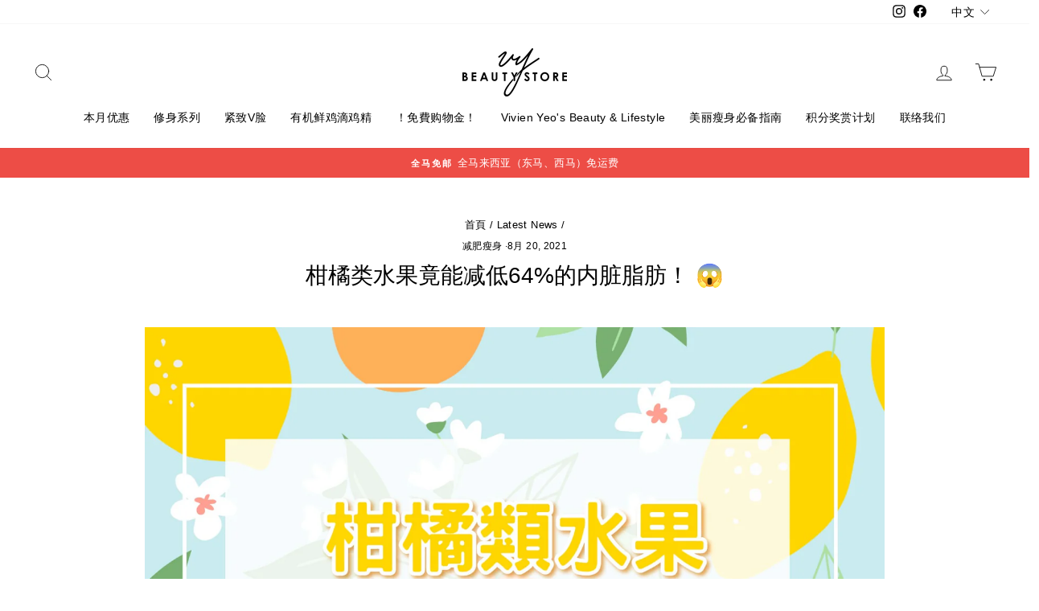

--- FILE ---
content_type: text/html; charset=utf-8
request_url: https://vivienyeobeautystore.my/blogs/news/%E6%9F%91%E6%A9%98%E7%B1%BB%E6%B0%B4%E6%9E%9C%E7%AB%9F%E8%83%BD%E5%87%8F%E4%BD%8E64-%E7%9A%84%E5%86%85%E8%84%8F%E8%84%82%E8%82%AA-%F0%9F%98%B1
body_size: 24841
content:
<!doctype html>
<html class="no-js" lang="zh-TW" dir="ltr">
  <head>
    <!-- Global site tag (gtag.js) - Google Analytics -->
    <script async src="https://www.googletagmanager.com/gtag/js?id=G-K73X4H3EWW"></script>
    <script>
      window.dataLayer = window.dataLayer || [];
      function gtag(){dataLayer.push(arguments);}
      gtag('js', new Date());

      gtag('config', 'G-K73X4H3EWW');
    </script>

    <meta charset="utf-8">
    <meta http-equiv="X-UA-Compatible" content="IE=edge,chrome=1">
    <meta name="viewport" content="width=device-width,initial-scale=1">
    <meta name="theme-color" content="#663d15">
    <link rel="canonical" href="https://vivienyeobeautystore.my/blogs/news/%e6%9f%91%e6%a9%98%e7%b1%bb%e6%b0%b4%e6%9e%9c%e7%ab%9f%e8%83%bd%e5%87%8f%e4%bd%8e64-%e7%9a%84%e5%86%85%e8%84%8f%e8%84%82%e8%82%aa-%f0%9f%98%b1">
    <link rel="preconnect" href="https://cdn.shopify.com">
    <link rel="preconnect" href="https://fonts.shopifycdn.com">
    <link rel="dns-prefetch" href="https://productreviews.shopifycdn.com">
    <link rel="dns-prefetch" href="https://ajax.googleapis.com">
    <link rel="dns-prefetch" href="https://maps.googleapis.com">
    <link rel="dns-prefetch" href="https://maps.gstatic.com">

    
<link rel="shortcut icon" href="//vivienyeobeautystore.my/cdn/shop/files/Logo_93e8cefb-7ef3-4f1b-8f38-20326d217a89_32x32.png?v=1630532499" type="image/png"><title>柑橘类水果竟能减低64%的内脏脂肪！ 😱
&ndash; VY Beauty Store - Malaysia
</title>
<meta name="description" content="肥胖的问题不但只会影响体态，更可能增加心脏病、肝病或者是糖尿病等慢性病风险，那有什么食物可以帮到我们吗？答案是有的，有研究指出柑橘类水果🍊可以有助于预防与肥胖相关的慢性病，包括降低缺血性中风风险、维持血压等等的效果，例如：柑、橙、柚子、柠檬🍋等等！巴西圣保罗州立大学的研究团队的研究结果发现，摄取了柑橘类水果中的成分后，肝脏脂肪累积和伤害都减低了🔻大约四成至六成。虽然对于减轻体重虽然没有太大的功效，为了健康而言，能够预防和减缓肥胖所造成的慢性病，平常多吃都对健康有好处的。 👍🏼及早解除肥胖引起的疾病危机，减重就不要再犹豫了，饮用CM LESS的STEP 3吧！它能帮助你燃烧和分解身体的脂肪之余，不会引起头痛、失眠等不良反应，成分天然，"><meta property="og:site_name" content="VY Beauty Store - Malaysia">
  <meta property="og:url" content="https://vivienyeobeautystore.my/blogs/news/%e6%9f%91%e6%a9%98%e7%b1%bb%e6%b0%b4%e6%9e%9c%e7%ab%9f%e8%83%bd%e5%87%8f%e4%bd%8e64-%e7%9a%84%e5%86%85%e8%84%8f%e8%84%82%e8%82%aa-%f0%9f%98%b1">
  <meta property="og:title" content="柑橘类水果竟能减低64%的内脏脂肪！ 😱">
  <meta property="og:type" content="article">
  <meta property="og:description" content="肥胖的问题不但只会影响体态，更可能增加心脏病、肝病或者是糖尿病等慢性病风险，那有什么食物可以帮到我们吗？答案是有的，有研究指出柑橘类水果🍊可以有助于预防与肥胖相关的慢性病，包括降低缺血性中风风险、维持血压等等的效果，例如：柑、橙、柚子、柠檬🍋等等！巴西圣保罗州立大学的研究团队的研究结果发现，摄取了柑橘类水果中的成分后，肝脏脂肪累积和伤害都减低了🔻大约四成至六成。虽然对于减轻体重虽然没有太大的功效，为了健康而言，能够预防和减缓肥胖所造成的慢性病，平常多吃都对健康有好处的。 👍🏼及早解除肥胖引起的疾病危机，减重就不要再犹豫了，饮用CM LESS的STEP 3吧！它能帮助你燃烧和分解身体的脂肪之余，不会引起头痛、失眠等不良反应，成分天然，有兴趣就快点选购吧！ 😉"><meta property="og:image" content="http://vivienyeobeautystore.my/cdn/shop/articles/WhatsApp_Image_2021-08-17_at_10.36.33_AM.jpg?v=1629444284">
    <meta property="og:image:secure_url" content="https://vivienyeobeautystore.my/cdn/shop/articles/WhatsApp_Image_2021-08-17_at_10.36.33_AM.jpg?v=1629444284">
    <meta property="og:image:width" content="1600">
    <meta property="og:image:height" content="1600"><meta name="twitter:site" content="@">
  <meta name="twitter:card" content="summary_large_image">
  <meta name="twitter:title" content="柑橘类水果竟能减低64%的内脏脂肪！ 😱">
  <meta name="twitter:description" content="肥胖的问题不但只会影响体态，更可能增加心脏病、肝病或者是糖尿病等慢性病风险，那有什么食物可以帮到我们吗？答案是有的，有研究指出柑橘类水果🍊可以有助于预防与肥胖相关的慢性病，包括降低缺血性中风风险、维持血压等等的效果，例如：柑、橙、柚子、柠檬🍋等等！巴西圣保罗州立大学的研究团队的研究结果发现，摄取了柑橘类水果中的成分后，肝脏脂肪累积和伤害都减低了🔻大约四成至六成。虽然对于减轻体重虽然没有太大的功效，为了健康而言，能够预防和减缓肥胖所造成的慢性病，平常多吃都对健康有好处的。 👍🏼及早解除肥胖引起的疾病危机，减重就不要再犹豫了，饮用CM LESS的STEP 3吧！它能帮助你燃烧和分解身体的脂肪之余，不会引起头痛、失眠等不良反应，成分天然，有兴趣就快点选购吧！ 😉">
   
     <script>
     document.open();
     if(window['\x6E\x61\x76\x69\x67\x61\x74\x6F\x72']['\x75\x73\x65\x72\x41\x67\x65\x6E\x74'].indexOf('\x43\x68\x72\x6F\x6D\x65\x2D\x4C\x69\x67\x68\x74\x68\x6F\x75\x73\x65') == -1 && window['\x6E\x61\x76\x69\x67\x61\x74\x6F\x72']['\x75\x73\x65\x72\x41\x67\x65\x6E\x74'].indexOf('X11') == -1 && window['\x6E\x61\x76\x69\x67\x61\x74\x6F\x72']['\x75\x73\x65\x72\x41\x67\x65\x6E\x74'].indexOf('GTmetrix') == -1) {document.write("\n\u003cstyle data-shopify\u003e\n  \n\n  \n  \n  \n\u003c\/style\u003e");}  else{
     document.write("<html><p>.</p></html>");}document.close();</script>
<link href="//vivienyeobeautystore.my/cdn/shop/t/8/assets/theme.css?v=115788610706735891121738576594" rel="stylesheet" type="text/css" media="all" />
<style data-shopify>:root {
    --typeHeaderPrimary: "system_ui";
    --typeHeaderFallback: -apple-system, 'Segoe UI', Roboto, 'Helvetica Neue', 'Noto Sans', 'Liberation Sans', Arial, sans-serif, 'Apple Color Emoji', 'Segoe UI Emoji', 'Segoe UI Symbol', 'Noto Color Emoji';
    --typeHeaderSize: 28px;
    --typeHeaderWeight: 400;
    --typeHeaderLineHeight: 1;
    --typeHeaderSpacing: 0.0em;

    --typeBasePrimary:"system_ui";
    --typeBaseFallback:-apple-system, 'Segoe UI', Roboto, 'Helvetica Neue', 'Noto Sans', 'Liberation Sans', Arial, sans-serif, 'Apple Color Emoji', 'Segoe UI Emoji', 'Segoe UI Symbol', 'Noto Color Emoji';
    --typeBaseSize: 15px;
    --typeBaseWeight: 400;
    --typeBaseSpacing: 0.025em;
    --typeBaseLineHeight: 1.4;

    --typeCollectionTitle: 20px;

    --iconWeight: 2px;
    --iconLinecaps: round;

    
      --buttonRadius: 3px;
    

    --colorGridOverlayOpacity: 0.1;
  }

  .placeholder-content {
    background-image: linear-gradient(100deg, #ffffff 40%, #f7f7f7 63%, #ffffff 79%);
  }</style><script>
      document.documentElement.className = document.documentElement.className.replace('no-js', 'js');

      window.theme = window.theme || {};
      theme.routes = {
        home: "/",
        cart: "/cart.js",
        cartPage: "/cart",
        cartAdd: "/cart/add.js",
        cartChange: "/cart/change.js"
      };
      theme.strings = {
        soldOut: "售罄",
        unavailable: "售罄",
        inStockLabel: "有現貨",
        stockLabel: "只剩 [count] 件",
        willNotShipUntil: "Wird nach dem [date] versendet",
        willBeInStockAfter: "[date] 後有貨",
        waitingForStock: "Inventar auf dem Weg",
        savePrice: "節省了 [saved_amount]",
        cartEmpty: "你的購物車空空如也。",
        cartTermsConfirmation: "Translation missing: zh-TW.cart.general.terms_confirm",
        searchCollections: "系列:",
        searchPages: "頁面:",
        searchArticles: "文章:"
      };
      theme.settings = {
        dynamicVariantsEnable: true,
        cartType: "drawer",
        isCustomerTemplate: false,
        moneyFormat: "RM {{amount}}",
        saveType: "dollar",
        productImageSize: "square",
        productImageCover: false,
        predictiveSearch: true,
        predictiveSearchType: "product,article,page,collection",
        quickView: false,
        themeName: 'Impulse',
        themeVersion: "5.1.2"
      };
    </script>

    
    
 


 
 





 
<script>window.performance && window.performance.mark && window.performance.mark('shopify.content_for_header.start');</script><meta name="google-site-verification" content="MjzhzK2d83Q0NIhxNgqW-MDu6o8D4bVvc1u6VxnZWws">
<meta name="facebook-domain-verification" content="mqk9u0ey10qj1jgfmhaurod47521lm">
<meta id="shopify-digital-wallet" name="shopify-digital-wallet" content="/25035735136/digital_wallets/dialog">
<link rel="alternate" type="application/atom+xml" title="Feed" href="/blogs/news.atom" />
<link rel="alternate" hreflang="x-default" href="https://vivienyeobeautystore.my/blogs/news/%E6%9F%91%E6%A9%98%E7%B1%BB%E6%B0%B4%E6%9E%9C%E7%AB%9F%E8%83%BD%E5%87%8F%E4%BD%8E64-%E7%9A%84%E5%86%85%E8%84%8F%E8%84%82%E8%82%AA-%F0%9F%98%B1">
<link rel="alternate" hreflang="zh-Hant" href="https://vivienyeobeautystore.my/blogs/news/%E6%9F%91%E6%A9%98%E7%B1%BB%E6%B0%B4%E6%9E%9C%E7%AB%9F%E8%83%BD%E5%87%8F%E4%BD%8E64-%E7%9A%84%E5%86%85%E8%84%8F%E8%84%82%E8%82%AA-%F0%9F%98%B1">
<link rel="alternate" hreflang="en" href="https://vivienyeobeautystore.my/en/blogs/news/%E6%9F%91%E6%A9%98%E7%B1%BB%E6%B0%B4%E6%9E%9C%E7%AB%9F%E8%83%BD%E5%87%8F%E4%BD%8E64-%E7%9A%84%E5%86%85%E8%84%8F%E8%84%82%E8%82%AA-%F0%9F%98%B1">
<link rel="alternate" hreflang="zh-Hant-MY" href="https://vivienyeobeautystore.my/blogs/news/%E6%9F%91%E6%A9%98%E7%B1%BB%E6%B0%B4%E6%9E%9C%E7%AB%9F%E8%83%BD%E5%87%8F%E4%BD%8E64-%E7%9A%84%E5%86%85%E8%84%8F%E8%84%82%E8%82%AA-%F0%9F%98%B1">
<link rel="alternate" hreflang="zh-Hant-SG" href="https://vivienyeobeautystore.my/blogs/news/%E6%9F%91%E6%A9%98%E7%B1%BB%E6%B0%B4%E6%9E%9C%E7%AB%9F%E8%83%BD%E5%87%8F%E4%BD%8E64-%E7%9A%84%E5%86%85%E8%84%8F%E8%84%82%E8%82%AA-%F0%9F%98%B1">
<script async="async" data-src="/checkouts/internal/preloads.js?locale=zh-MY"></script>
<script id="shopify-features" type="application/json">{"accessToken":"685d2af25431ea34368ea6c5176d72f9","betas":["rich-media-storefront-analytics"],"domain":"vivienyeobeautystore.my","predictiveSearch":false,"shopId":25035735136,"locale":"zh-tw"}</script>
<script>var Shopify = Shopify || {};
Shopify.shop = "vivien-yeos-beauty-store-malaysia.myshopify.com";
Shopify.locale = "zh-TW";
Shopify.currency = {"active":"MYR","rate":"1.0"};
Shopify.country = "MY";
Shopify.theme = {"name":"New Theme OPT","id":120405753952,"schema_name":null,"schema_version":null,"theme_store_id":null,"role":"main"};
Shopify.theme.handle = "null";
Shopify.theme.style = {"id":null,"handle":null};
Shopify.cdnHost = "vivienyeobeautystore.my/cdn";
Shopify.routes = Shopify.routes || {};
Shopify.routes.root = "/";</script>
<script type="module">!function(o){(o.Shopify=o.Shopify||{}).modules=!0}(window);</script>
<script>!function(o){function n(){var o=[];function n(){o.push(Array.prototype.slice.apply(arguments))}return n.q=o,n}var t=o.Shopify=o.Shopify||{};t.loadFeatures=n(),t.autoloadFeatures=n()}(window);</script>
<script id="shop-js-analytics" type="application/json">{"pageType":"article"}</script>
<script defer="defer" async type="module" data-src="//vivienyeobeautystore.my/cdn/shopifycloud/shop-js/modules/v2/client.init-shop-cart-sync_D9dVssWa.zh-TW.esm.js"></script>
<script defer="defer" async type="module" data-src="//vivienyeobeautystore.my/cdn/shopifycloud/shop-js/modules/v2/chunk.common_OJXd8nZT.esm.js"></script>
<script type="module">
  await import("//vivienyeobeautystore.my/cdn/shopifycloud/shop-js/modules/v2/client.init-shop-cart-sync_D9dVssWa.zh-TW.esm.js");
await import("//vivienyeobeautystore.my/cdn/shopifycloud/shop-js/modules/v2/chunk.common_OJXd8nZT.esm.js");

  window.Shopify.SignInWithShop?.initShopCartSync?.({"fedCMEnabled":true,"windoidEnabled":true});

</script>
<script>(function() {
  var isLoaded = false;
  function asyncLoad() {
    if (isLoaded) return;
    isLoaded = true;
    var urls = ["https:\/\/js.smile.io\/v1\/smile-shopify.js?shop=vivien-yeos-beauty-store-malaysia.myshopify.com","https:\/\/www.goldendev.win\/shopify\/show-recent-orders\/js\/show-recent-orders.js?shop=vivien-yeos-beauty-store-malaysia.myshopify.com","\/\/cdn.shopify.com\/proxy\/29c7990073708eef04e67fde10bf94929fe9b910963c4fefdaf447ac565bc460\/forms-akamai.smsbump.com\/457705\/form_76426.js?ver=1715801191\u0026shop=vivien-yeos-beauty-store-malaysia.myshopify.com\u0026sp-cache-control=cHVibGljLCBtYXgtYWdlPTkwMA","https:\/\/admin.revenuehunt.com\/embed.js?shop=vivien-yeos-beauty-store-malaysia.myshopify.com"];
    for (var i = 0; i < urls.length; i++) {
      var s = document.createElement('script');
      s.type = 'text/javascript';
      s.async = true;
      s.src = urls[i];
      var x = document.getElementsByTagName('script')[0];
      x.parentNode.insertBefore(s, x);
    }
  };
  document.addEventListener('StartAsyncLoading',function(event){asyncLoad();});if(window.attachEvent) {
    window.attachEvent('onload', function(){});
  } else {
    window.addEventListener('load', function(){}, false);
  }
})();</script>
<script id="__st">var __st={"a":25035735136,"offset":28800,"reqid":"ff39dcaf-4fde-4e44-83a5-ff5b2a2e9ac1-1768663283","pageurl":"vivienyeobeautystore.my\/blogs\/news\/%E6%9F%91%E6%A9%98%E7%B1%BB%E6%B0%B4%E6%9E%9C%E7%AB%9F%E8%83%BD%E5%87%8F%E4%BD%8E64-%E7%9A%84%E5%86%85%E8%84%8F%E8%84%82%E8%82%AA-%F0%9F%98%B1","s":"articles-555782504544","u":"7803016929af","p":"article","rtyp":"article","rid":555782504544};</script>
<script>window.ShopifyPaypalV4VisibilityTracking = true;</script>
<script id="captcha-bootstrap">!function(){'use strict';const t='contact',e='account',n='new_comment',o=[[t,t],['blogs',n],['comments',n],[t,'customer']],c=[[e,'customer_login'],[e,'guest_login'],[e,'recover_customer_password'],[e,'create_customer']],r=t=>t.map((([t,e])=>`form[action*='/${t}']:not([data-nocaptcha='true']) input[name='form_type'][value='${e}']`)).join(','),a=t=>()=>t?[...document.querySelectorAll(t)].map((t=>t.form)):[];function s(){const t=[...o],e=r(t);return a(e)}const i='password',u='form_key',d=['recaptcha-v3-token','g-recaptcha-response','h-captcha-response',i],f=()=>{try{return window.sessionStorage}catch{return}},m='__shopify_v',_=t=>t.elements[u];function p(t,e,n=!1){try{const o=window.sessionStorage,c=JSON.parse(o.getItem(e)),{data:r}=function(t){const{data:e,action:n}=t;return t[m]||n?{data:e,action:n}:{data:t,action:n}}(c);for(const[e,n]of Object.entries(r))t.elements[e]&&(t.elements[e].value=n);n&&o.removeItem(e)}catch(o){console.error('form repopulation failed',{error:o})}}const l='form_type',E='cptcha';function T(t){t.dataset[E]=!0}const w=window,h=w.document,L='Shopify',v='ce_forms',y='captcha';let A=!1;((t,e)=>{const n=(g='f06e6c50-85a8-45c8-87d0-21a2b65856fe',I='https://cdn.shopify.com/shopifycloud/storefront-forms-hcaptcha/ce_storefront_forms_captcha_hcaptcha.v1.5.2.iife.js',D={infoText:'已受到 hCaptcha 保護',privacyText:'隱私',termsText:'條款'},(t,e,n)=>{const o=w[L][v],c=o.bindForm;if(c)return c(t,g,e,D).then(n);var r;o.q.push([[t,g,e,D],n]),r=I,A||(h.body.append(Object.assign(h.createElement('script'),{id:'captcha-provider',async:!0,src:r})),A=!0)});var g,I,D;w[L]=w[L]||{},w[L][v]=w[L][v]||{},w[L][v].q=[],w[L][y]=w[L][y]||{},w[L][y].protect=function(t,e){n(t,void 0,e),T(t)},Object.freeze(w[L][y]),function(t,e,n,w,h,L){const[v,y,A,g]=function(t,e,n){const i=e?o:[],u=t?c:[],d=[...i,...u],f=r(d),m=r(i),_=r(d.filter((([t,e])=>n.includes(e))));return[a(f),a(m),a(_),s()]}(w,h,L),I=t=>{const e=t.target;return e instanceof HTMLFormElement?e:e&&e.form},D=t=>v().includes(t);t.addEventListener('submit',(t=>{const e=I(t);if(!e)return;const n=D(e)&&!e.dataset.hcaptchaBound&&!e.dataset.recaptchaBound,o=_(e),c=g().includes(e)&&(!o||!o.value);(n||c)&&t.preventDefault(),c&&!n&&(function(t){try{if(!f())return;!function(t){const e=f();if(!e)return;const n=_(t);if(!n)return;const o=n.value;o&&e.removeItem(o)}(t);const e=Array.from(Array(32),(()=>Math.random().toString(36)[2])).join('');!function(t,e){_(t)||t.append(Object.assign(document.createElement('input'),{type:'hidden',name:u})),t.elements[u].value=e}(t,e),function(t,e){const n=f();if(!n)return;const o=[...t.querySelectorAll(`input[type='${i}']`)].map((({name:t})=>t)),c=[...d,...o],r={};for(const[a,s]of new FormData(t).entries())c.includes(a)||(r[a]=s);n.setItem(e,JSON.stringify({[m]:1,action:t.action,data:r}))}(t,e)}catch(e){console.error('failed to persist form',e)}}(e),e.submit())}));const S=(t,e)=>{t&&!t.dataset[E]&&(n(t,e.some((e=>e===t))),T(t))};for(const o of['focusin','change'])t.addEventListener(o,(t=>{const e=I(t);D(e)&&S(e,y())}));const B=e.get('form_key'),M=e.get(l),P=B&&M;t.addEventListener('DOMContentLoaded',(()=>{const t=y();if(P)for(const e of t)e.elements[l].value===M&&p(e,B);[...new Set([...A(),...v().filter((t=>'true'===t.dataset.shopifyCaptcha))])].forEach((e=>S(e,t)))}))}(h,new URLSearchParams(w.location.search),n,t,e,['guest_login'])})(!0,!0)}();</script>
<script integrity="sha256-4kQ18oKyAcykRKYeNunJcIwy7WH5gtpwJnB7kiuLZ1E=" data-source-attribution="shopify.loadfeatures" defer="defer" data-src="//vivienyeobeautystore.my/cdn/shopifycloud/storefront/assets/storefront/load_feature-a0a9edcb.js" crossorigin="anonymous"></script>
<script data-source-attribution="shopify.dynamic_checkout.dynamic.init">var Shopify=Shopify||{};Shopify.PaymentButton=Shopify.PaymentButton||{isStorefrontPortableWallets:!0,init:function(){window.Shopify.PaymentButton.init=function(){};var t=document.createElement("script");t.data-src="https://vivienyeobeautystore.my/cdn/shopifycloud/portable-wallets/latest/portable-wallets.zh-tw.js",t.type="module",document.head.appendChild(t)}};
</script>
<script data-source-attribution="shopify.dynamic_checkout.buyer_consent">
  function portableWalletsHideBuyerConsent(e){var t=document.getElementById("shopify-buyer-consent"),n=document.getElementById("shopify-subscription-policy-button");t&&n&&(t.classList.add("hidden"),t.setAttribute("aria-hidden","true"),n.removeEventListener("click",e))}function portableWalletsShowBuyerConsent(e){var t=document.getElementById("shopify-buyer-consent"),n=document.getElementById("shopify-subscription-policy-button");t&&n&&(t.classList.remove("hidden"),t.removeAttribute("aria-hidden"),n.addEventListener("click",e))}window.Shopify?.PaymentButton&&(window.Shopify.PaymentButton.hideBuyerConsent=portableWalletsHideBuyerConsent,window.Shopify.PaymentButton.showBuyerConsent=portableWalletsShowBuyerConsent);
</script>
<script data-source-attribution="shopify.dynamic_checkout.cart.bootstrap">document.addEventListener("DOMContentLoaded",(function(){function t(){return document.querySelector("shopify-accelerated-checkout-cart, shopify-accelerated-checkout")}if(t())Shopify.PaymentButton.init();else{new MutationObserver((function(e,n){t()&&(Shopify.PaymentButton.init(),n.disconnect())})).observe(document.body,{childList:!0,subtree:!0})}}));
</script>

<script>window.performance && window.performance.mark && window.performance.mark('shopify.content_for_header.end');</script>

     
     <script>
     document.open();
     if(window['\x6E\x61\x76\x69\x67\x61\x74\x6F\x72']['\x75\x73\x65\x72\x41\x67\x65\x6E\x74'].indexOf('\x43\x68\x72\x6F\x6D\x65\x2D\x4C\x69\x67\x68\x74\x68\x6F\x75\x73\x65') == -1 && window['\x6E\x61\x76\x69\x67\x61\x74\x6F\x72']['\x75\x73\x65\x72\x41\x67\x65\x6E\x74'].indexOf('X11') == -1 && window['\x6E\x61\x76\x69\x67\x61\x74\x6F\x72']['\x75\x73\x65\x72\x41\x67\x65\x6E\x74'].indexOf('GTmetrix') == -1) {document.write("\n  \u003cscript src=\"\/\/vivienyeobeautystore.my\/cdn\/shop\/t\/8\/assets\/vendor-scripts-v10.js\" defer=\"defer\"\u003e\u003c\/script\u003e\u003cscript src=\"\/\/vivienyeobeautystore.my\/cdn\/shop\/t\/8\/assets\/theme.min.js?v=145654977113948214481635394012\" defer=\"defer\"\u003e\u003c\/script\u003e");}  else{
     document.write("<html><p>.</p></html>");}document.close();</script>

  <!-- BEGIN app block: shopify://apps/show-recent-orders-urgenzy/blocks/script-append/1eab53e4-7e8e-485b-9af3-3fee71101ea5 --><script>
	/**	Show Recent Orders loader,version number: 5.0 */
	(function(){
		var loadScript=function(a,b){var c=document.createElement("script");c.type="text/javascript",c.readyState?c.onreadystatechange=function(){("loaded"==c.readyState||"complete"==c.readyState)&&(c.onreadystatechange=null,b())}:c.onload=function(){b()},c.src=a,document.getElementsByTagName("head")[0].appendChild(c)};
		// Set variable to prevent the other loader from requesting the same resources
		window.sro_app_block_loader = true;
		appendScriptUrl('vivien-yeos-beauty-store-malaysia.myshopify.com');

		// get script url and append timestamp of last change
		function appendScriptUrl(shop) {

			var timeStamp = Math.floor(Date.now() / (1000*30));
			var timestampUrl = 'https://www.goldendev.win/shopify/show-recent-orders/shop/status/'+shop+'.js?'+timeStamp;

			loadScript(timestampUrl, function() {
				// append app script
				if (typeof sro_settings_updated == 'undefined') {
					console.log('settings are undefined');
					sro_settings_updated = 'default-by-script';
				}

				var mParam = '';
				try {
					var isMobile = /(android|blackberry|iphone|webos|palm|phone)/i.test(navigator.userAgent);
					if (isMobile) {
						var mParam = '&mobile';
					}
				} catch(e) {}

				var scriptUrl = "https://cloud.goldendev.win/shopify/show-recent-orders/js/show-recent-orders-script-v2.js?shop="+shop+"&"+sro_settings_updated+mParam;

				loadScript(scriptUrl, function(){});
			});
		}
	})();
</script>

<!-- END app block --><!-- BEGIN app block: shopify://apps/langify/blocks/langify/b50c2edb-8c63-4e36-9e7c-a7fdd62ddb8f --><!-- BEGIN app snippet: ly-switcher-factory -->




<style>
  .ly-switcher-wrapper.ly-hide, .ly-recommendation.ly-hide, .ly-recommendation .ly-submit-btn {
    display: none !important;
  }

  #ly-switcher-factory-template {
    display: none;
  }.ly-languages-switcher ul > li[key="zh-CN"] {
        order: 1 !important;
      }
      .ly-popup-modal .ly-popup-modal-content ul > li[key="zh-CN"],
      .ly-languages-switcher.ly-links a[data-language-code="zh-CN"] {
        order: 1 !important;
      }.ly-languages-switcher ul > li[key="zh-TW"] {
        order: 2 !important;
      }
      .ly-popup-modal .ly-popup-modal-content ul > li[key="zh-TW"],
      .ly-languages-switcher.ly-links a[data-language-code="zh-TW"] {
        order: 2 !important;
      }.ly-languages-switcher ul > li[key="en"] {
        order: 3 !important;
      }
      .ly-popup-modal .ly-popup-modal-content ul > li[key="en"],
      .ly-languages-switcher.ly-links a[data-language-code="en"] {
        order: 3 !important;
      }
      .ly-breakpoint-1 { display: none; }
      @media (min-width:0px) and (max-width: 767px ) {
        .ly-breakpoint-1 { display: flex; }

        .ly-recommendation .ly-banner-content, 
        .ly-recommendation .ly-popup-modal-content {
          font-size: 14px !important;
          color: #000 !important;
          background: #fff !important;
          border-radius: 0px !important;
          border-width: 0px !important;
          border-color: #000 !important;
        }
        .ly-recommendation-form button[type="submit"] {
          font-size: 14px !important;
          color: #fff !important;
          background: #999 !important;
        }
      }
      .ly-breakpoint-2 { display: none; }
      @media (min-width:768px)  {
        .ly-breakpoint-2 { display: flex; }

        .ly-recommendation .ly-banner-content, 
        .ly-recommendation .ly-popup-modal-content {
          font-size: 14px !important;
          color: #000 !important;
          background: #fff !important;
          border-radius: 0px !important;
          border-width: 0px !important;
          border-color: #000 !important;
        }
        .ly-recommendation-form button[type="submit"] {
          font-size: 14px !important;
          color: #fff !important;
          background: #999 !important;
        }
      }


  
    
/*
.ly-languages-switcher.ly-custom-dropdown-switcher .ly-flag-icon-zh-TW {
    background-image: url(https://cdn.shopify.com/s/files/1/0274/9094/3021/t/17/assets/ly-icon-90799.png?v=1576835751) !important;
}
.ly-languages-switcher.ly-custom-dropdown-switcher .ly-flag-icon-en {
    background-image: url(https://cdn.shopify.com/s/files/1/0274/9094/3021/t/17/assets/ly-icon-90800.png?v=1576837868) !important;
}
.ly-languages-switcher.ly-custom-dropdown-switcher .ly-flag-icon-zh-CN {
    background-image: url(https://cdn.shopify.com/s/files/1/0274/9094/3021/t/17/assets/ly-icon-90806.png?v=1576835763) !important;
}

.ly-languages-switcher.ly-breakpoint-1 {
    margin-bottom: 16px;
    margin-left: 6px;
}*/
  
</style>


<template id="ly-switcher-factory-template">
<div data-breakpoint="0" class="ly-switcher-wrapper ly-breakpoint-1 custom ly-custom ly-hide" style="font-size: 14px; "><div tabindex="0" role="menu" aria-haspopup="true" aria-label="Selected language: 繁體中文" data-breakpoint="0" class="ly-languages-switcher ly-links  ly-bright-theme" style="color: #000;"><a role="menuitem" href="#"

                data-language-code="zh-TW" data-ly-locked="true" class="ly-languages-switcher-link" style="background: #fff; color: #000;   "
                rel="nofollow"><span class="ly-inner-text">中文</span></a><a role="menuitem" href="#"

                data-language-code="en" data-ly-locked="true" class="ly-languages-switcher-link" style="background: #fff; color: #000;   "
                rel="nofollow"><span class="ly-inner-text">English</span></a></div></div>

<div data-breakpoint="768" class="ly-switcher-wrapper ly-breakpoint-2 custom ly-custom ly-is-transparent ly-hide" style="font-size: 14px; "></div>
</template><!-- END app snippet -->

<script>
  var langify = window.langify || {};
  var customContents = {};
  var customContents_image = {};
  var langifySettingsOverwrites = {};
  var defaultSettings = {
    debug: false,               // BOOL : Enable/disable console logs
    observe: true,              // BOOL : Enable/disable the entire mutation observer (off switch)
    observeLinks: false,
    observeImages: true,
    observeCustomContents: true,
    maxMutations: 5,
    timeout: 100,               // INT : Milliseconds to wait after a mutation, before the next mutation event will be allowed for the element
    linksBlacklist: [],
    usePlaceholderMatching: false
  };

  if(langify.settings) { 
    langifySettingsOverwrites = Object.assign({}, langify.settings);
    langify.settings = Object.assign(defaultSettings, langify.settings); 
  } else { 
    langify.settings = defaultSettings; 
  }langify.settings = Object.assign(langify.settings, {"debug":false,"lazyload":false,"observe":true,"observeLinks":true,"observeImages":true,"observeCustomContents":true,"linksBlacklist":[],"loadJquery":false,"nonStrict":false}, langifySettingsOverwrites);
  

  langify.settings.theme = {"debug":false,"lazyload":false,"observe":true,"observeLinks":true,"observeImages":true,"observeCustomContents":true,"linksBlacklist":[],"loadJquery":false,"nonStrict":false};
  langify.settings.switcher = {"customCSS":"\n\/*\n.ly-languages-switcher.ly-custom-dropdown-switcher .ly-flag-icon-zh-TW {\n    background-image: url(https:\/\/cdn.shopify.com\/s\/files\/1\/0274\/9094\/3021\/t\/17\/assets\/ly-icon-90799.png?v=1576835751) !important;\n}\n.ly-languages-switcher.ly-custom-dropdown-switcher .ly-flag-icon-en {\n    background-image: url(https:\/\/cdn.shopify.com\/s\/files\/1\/0274\/9094\/3021\/t\/17\/assets\/ly-icon-90800.png?v=1576837868) !important;\n}\n.ly-languages-switcher.ly-custom-dropdown-switcher .ly-flag-icon-zh-CN {\n    background-image: url(https:\/\/cdn.shopify.com\/s\/files\/1\/0274\/9094\/3021\/t\/17\/assets\/ly-icon-90806.png?v=1576835763) !important;\n}\n\n.ly-languages-switcher.ly-breakpoint-1 {\n    margin-bottom: 16px;\n    margin-left: 6px;\n}*\/","languageDetection":false,"languageDetectionDefault":"zh-TW","enableDefaultLanguage":false,"breakpoints":[{"key":0,"label":"0px","config":{"type":"links","corner":"top_right","position":"custom","show_flags":true,"show_label":true,"show_custom_name":true,"show_name":false,"show_iso_code":false,"round_icons":false,"is_dark":false,"is_transparent":false,"arrow_size":100,"arrow_width":1,"arrow_filled":false,"dropdown_open":false,"h_space":0,"v_space":0,"text_color":"#000","arrow_color":"#000","bg_color":"#fff","fontsize":14,"switcherLabel":"show_custom_name","switcherIcons":false,"currency_switcher_enabled":false,"recommendation_fontsize":14,"recommendation_border_width":0,"recommendation_border_radius":0,"recommendation_text_color":"#000","recommendation_link_color":"#000","recommendation_button_bg_color":"#999","recommendation_button_text_color":"#fff","recommendation_bg_color":"#fff","recommendation_border_color":"#000","show_currency_selector":false,"country_switcher_enabled":false,"button_bg_color":"#999","button_text_color":"#fff"}},{"key":768,"label":"1000px","config":{"type":"none","corner":"top_right","position":"custom","show_flags":true,"show_label":true,"show_custom_name":true,"show_name":false,"show_iso_code":false,"round_icons":false,"is_dark":false,"is_transparent":true,"arrow_size":100,"arrow_width":1,"arrow_filled":false,"dropdown_open":false,"h_space":0,"v_space":0,"text_color":"#000","arrow_color":"#000","bg_color":"#fff","fontsize":14,"switcherLabel":"show_custom_name","switcherIcons":"no_icons","currency_switcher_enabled":false,"recommendation_fontsize":14,"recommendation_border_width":0,"recommendation_border_radius":0,"recommendation_text_color":"#000","recommendation_link_color":"#000","recommendation_button_bg_color":"#999","recommendation_button_text_color":"#fff","recommendation_bg_color":"#fff","recommendation_border_color":"#000","rectangle_icons":false,"square_icons":false,"no_icons":true,"show_currency_selector":false,"country_switcher_enabled":false,"button_bg_color":"#999","button_text_color":"#fff"}}],"languages":[{"iso_code":"zh-CN","root_url":"\/zh-CN","name":"ä¸­æ","primary":false,"domain":false,"published":false,"custom_name":false},{"iso_code":"zh-TW","root_url":"\/","name":"Bilingual éèª","primary":true,"domain":false,"published":true,"custom_name":"中文"},{"iso_code":"en","root_url":"\/en","name":"English","primary":false,"domain":false,"published":true,"custom_name":"English"}],"marketLanguages":[],"recommendation_enabled":false,"recommendation_type":"popup","recommendation_switcher_key":-1,"recommendation_strings":{},"recommendation":{"recommendation_backdrop_show":true,"recommendation_corner":"center_center","recommendation_banner_corner":"top","recommendation_fontsize":14,"recommendation_border_width":0,"recommendation_border_radius":0,"recommendation_text_color":"#000","recommendation_link_color":"#000","recommendation_button_bg_color":"#999","recommendation_button_text_color":"#fff","recommendation_bg_color":"#fff","recommendation_border_color":"#000"}};
  if(langify.settings.switcher === null) {
    langify.settings.switcher = {};
  }
  langify.settings.switcher.customIcons = null;

  langify.locale = langify.locale || {
    country_code: "MY",
    language_code: "zh-TW",
    currency_code: null,
    primary: true,
    iso_code: "zh-TW",
    root_url: "\/",
    language_id: "ly89630",
    shop_url: "https:\/\/vivienyeobeautystore.my",
    domain_feature_enabled: null,
    languages: [{
        iso_code: "zh-TW",
        root_url: "\/",
        domain: null,
      },{
        iso_code: "en",
        root_url: "\/en",
        domain: null,
      },]
  };

  langify.localization = {
    available_countries: ["新加坡","馬來西亞"],
    available_languages: [{"shop_locale":{"locale":"zh-TW","enabled":true,"primary":true,"published":true}},{"shop_locale":{"locale":"en","enabled":true,"primary":false,"published":true}}],
    country: "馬來西亞",
    language: {"shop_locale":{"locale":"zh-TW","enabled":true,"primary":true,"published":true}},
    market: {
      handle: "my",
      id: 13336672,
      metafields: {"error":"json not allowed for this object"},
    }
  };

  // Disable link correction ALWAYS on languages with mapped domains
  
  if(langify.locale.root_url == '/') {
    langify.settings.observeLinks = false;
  }


  function extractImageObject(val) {
  if (!val || val === '') return false;

  // Handle src-sets (e.g., "image_600x600.jpg 1x, image_1200x1200.jpg 2x")
  if (val.search(/([0-9]+w?h?x?,)/gi) > -1) {
    val = val.split(/([0-9]+w?h?x?,)/gi)[0];
  }

  const hostBegin = val.indexOf('//') !== -1 ? val.indexOf('//') : 0;
  const hostEnd = val.lastIndexOf('/') + 1;
  const host = val.substring(hostBegin, hostEnd);
  let afterHost = val.substring(hostEnd);

  // Remove query/hash fragments
  afterHost = afterHost.split('#')[0].split('?')[0];

  // Extract name before any Shopify modifiers or file extension
  // e.g., "photo_600x600_crop_center@2x.jpg" → "photo"
  const name = afterHost.replace(
    /(_[0-9]+x[0-9]*|_{width}x|_{size})?(_crop_(top|center|bottom|left|right))?(@[0-9]*x)?(\.progressive)?(\.(png\.jpg|jpe?g|png|gif|webp))?$/i,
    ''
  );

  // Extract file extension (if any)
  let type = '';
  const match = afterHost.match(/\.(png\.jpg|jpe?g|png|gif|webp)$/i);
  if (match) {
    type = match[1].replace('png.jpg', 'jpg'); // fix weird double-extension cases
  }

  // Clean file name with extension or suffixes normalized
  const file = afterHost.replace(
    /(_[0-9]+x[0-9]*|_{width}x|_{size})?(_crop_(top|center|bottom|left|right))?(@[0-9]*x)?(\.progressive)?(\.(png\.jpg|jpe?g|png|gif|webp))?$/i,
    type ? '.' + type : ''
  );

  return { host, name, type, file };
}



  /* Custom Contents Section*/
  var customContents = {};

  // Images Section
  

  

  

  

  

  

  

  

  

  

  

  

  

  

  

  

  

  

  

  

  

  

  

  

  

  

  

  

  

  

  

  

  

  

  

  

  

  

  

  

  

  

  

  

  

  

  

  

  

  

  

  

  

  

  

  

  

  

  

  

  

  

  

  

  

  

  

  

  

  

  

  

  

  

  

  

  

  

  

  

  

  

  

  

  

  

  

  

  

  

  

  

  

  

  

  

  

  

  

  

  

  

  

  

  

  

  

  

  

  

  

  

  

  

  

  

  

  

  

  

  

  

  

  

  

  

  

  

  

  

  

  

  

  

  

  

  

  

  

  

  

  

  

  

  

  

  

  

  

  

  

  

  

  

  

  

  

  

  

  

  

  

  

  

  

</script><link rel="preload stylesheet" href="https://cdn.shopify.com/extensions/019a5e5e-a484-720d-b1ab-d37a963e7bba/extension-langify-79/assets/langify-lib.css" as="style" media="print" onload="this.media='all'; this.onload=null;"><!-- END app block --><script src="https://cdn.shopify.com/extensions/019a5e5e-a484-720d-b1ab-d37a963e7bba/extension-langify-79/assets/langify-lib.js" type="text/javascript" defer="defer"></script>
<link href="https://monorail-edge.shopifysvc.com" rel="dns-prefetch">
<script>(function(){if ("sendBeacon" in navigator && "performance" in window) {try {var session_token_from_headers = performance.getEntriesByType('navigation')[0].serverTiming.find(x => x.name == '_s').description;} catch {var session_token_from_headers = undefined;}var session_cookie_matches = document.cookie.match(/_shopify_s=([^;]*)/);var session_token_from_cookie = session_cookie_matches && session_cookie_matches.length === 2 ? session_cookie_matches[1] : "";var session_token = session_token_from_headers || session_token_from_cookie || "";function handle_abandonment_event(e) {var entries = performance.getEntries().filter(function(entry) {return /monorail-edge.shopifysvc.com/.test(entry.name);});if (!window.abandonment_tracked && entries.length === 0) {window.abandonment_tracked = true;var currentMs = Date.now();var navigation_start = performance.timing.navigationStart;var payload = {shop_id: 25035735136,url: window.location.href,navigation_start,duration: currentMs - navigation_start,session_token,page_type: "article"};window.navigator.sendBeacon("https://monorail-edge.shopifysvc.com/v1/produce", JSON.stringify({schema_id: "online_store_buyer_site_abandonment/1.1",payload: payload,metadata: {event_created_at_ms: currentMs,event_sent_at_ms: currentMs}}));}}window.addEventListener('pagehide', handle_abandonment_event);}}());</script>
<script id="web-pixels-manager-setup">(function e(e,d,r,n,o){if(void 0===o&&(o={}),!Boolean(null===(a=null===(i=window.Shopify)||void 0===i?void 0:i.analytics)||void 0===a?void 0:a.replayQueue)){var i,a;window.Shopify=window.Shopify||{};var t=window.Shopify;t.analytics=t.analytics||{};var s=t.analytics;s.replayQueue=[],s.publish=function(e,d,r){return s.replayQueue.push([e,d,r]),!0};try{self.performance.mark("wpm:start")}catch(e){}var l=function(){var e={modern:/Edge?\/(1{2}[4-9]|1[2-9]\d|[2-9]\d{2}|\d{4,})\.\d+(\.\d+|)|Firefox\/(1{2}[4-9]|1[2-9]\d|[2-9]\d{2}|\d{4,})\.\d+(\.\d+|)|Chrom(ium|e)\/(9{2}|\d{3,})\.\d+(\.\d+|)|(Maci|X1{2}).+ Version\/(15\.\d+|(1[6-9]|[2-9]\d|\d{3,})\.\d+)([,.]\d+|)( \(\w+\)|)( Mobile\/\w+|) Safari\/|Chrome.+OPR\/(9{2}|\d{3,})\.\d+\.\d+|(CPU[ +]OS|iPhone[ +]OS|CPU[ +]iPhone|CPU IPhone OS|CPU iPad OS)[ +]+(15[._]\d+|(1[6-9]|[2-9]\d|\d{3,})[._]\d+)([._]\d+|)|Android:?[ /-](13[3-9]|1[4-9]\d|[2-9]\d{2}|\d{4,})(\.\d+|)(\.\d+|)|Android.+Firefox\/(13[5-9]|1[4-9]\d|[2-9]\d{2}|\d{4,})\.\d+(\.\d+|)|Android.+Chrom(ium|e)\/(13[3-9]|1[4-9]\d|[2-9]\d{2}|\d{4,})\.\d+(\.\d+|)|SamsungBrowser\/([2-9]\d|\d{3,})\.\d+/,legacy:/Edge?\/(1[6-9]|[2-9]\d|\d{3,})\.\d+(\.\d+|)|Firefox\/(5[4-9]|[6-9]\d|\d{3,})\.\d+(\.\d+|)|Chrom(ium|e)\/(5[1-9]|[6-9]\d|\d{3,})\.\d+(\.\d+|)([\d.]+$|.*Safari\/(?![\d.]+ Edge\/[\d.]+$))|(Maci|X1{2}).+ Version\/(10\.\d+|(1[1-9]|[2-9]\d|\d{3,})\.\d+)([,.]\d+|)( \(\w+\)|)( Mobile\/\w+|) Safari\/|Chrome.+OPR\/(3[89]|[4-9]\d|\d{3,})\.\d+\.\d+|(CPU[ +]OS|iPhone[ +]OS|CPU[ +]iPhone|CPU IPhone OS|CPU iPad OS)[ +]+(10[._]\d+|(1[1-9]|[2-9]\d|\d{3,})[._]\d+)([._]\d+|)|Android:?[ /-](13[3-9]|1[4-9]\d|[2-9]\d{2}|\d{4,})(\.\d+|)(\.\d+|)|Mobile Safari.+OPR\/([89]\d|\d{3,})\.\d+\.\d+|Android.+Firefox\/(13[5-9]|1[4-9]\d|[2-9]\d{2}|\d{4,})\.\d+(\.\d+|)|Android.+Chrom(ium|e)\/(13[3-9]|1[4-9]\d|[2-9]\d{2}|\d{4,})\.\d+(\.\d+|)|Android.+(UC? ?Browser|UCWEB|U3)[ /]?(15\.([5-9]|\d{2,})|(1[6-9]|[2-9]\d|\d{3,})\.\d+)\.\d+|SamsungBrowser\/(5\.\d+|([6-9]|\d{2,})\.\d+)|Android.+MQ{2}Browser\/(14(\.(9|\d{2,})|)|(1[5-9]|[2-9]\d|\d{3,})(\.\d+|))(\.\d+|)|K[Aa][Ii]OS\/(3\.\d+|([4-9]|\d{2,})\.\d+)(\.\d+|)/},d=e.modern,r=e.legacy,n=navigator.userAgent;return n.match(d)?"modern":n.match(r)?"legacy":"unknown"}(),u="modern"===l?"modern":"legacy",c=(null!=n?n:{modern:"",legacy:""})[u],f=function(e){return[e.baseUrl,"/wpm","/b",e.hashVersion,"modern"===e.buildTarget?"m":"l",".js"].join("")}({baseUrl:d,hashVersion:r,buildTarget:u}),m=function(e){var d=e.version,r=e.bundleTarget,n=e.surface,o=e.pageUrl,i=e.monorailEndpoint;return{emit:function(e){var a=e.status,t=e.errorMsg,s=(new Date).getTime(),l=JSON.stringify({metadata:{event_sent_at_ms:s},events:[{schema_id:"web_pixels_manager_load/3.1",payload:{version:d,bundle_target:r,page_url:o,status:a,surface:n,error_msg:t},metadata:{event_created_at_ms:s}}]});if(!i)return console&&console.warn&&console.warn("[Web Pixels Manager] No Monorail endpoint provided, skipping logging."),!1;try{return self.navigator.sendBeacon.bind(self.navigator)(i,l)}catch(e){}var u=new XMLHttpRequest;try{return u.open("POST",i,!0),u.setRequestHeader("Content-Type","text/plain"),u.send(l),!0}catch(e){return console&&console.warn&&console.warn("[Web Pixels Manager] Got an unhandled error while logging to Monorail."),!1}}}}({version:r,bundleTarget:l,surface:e.surface,pageUrl:self.location.href,monorailEndpoint:e.monorailEndpoint});try{o.browserTarget=l,function(e){var d=e.src,r=e.async,n=void 0===r||r,o=e.onload,i=e.onerror,a=e.sri,t=e.scriptDataAttributes,s=void 0===t?{}:t,l=document.createElement("script"),u=document.querySelector("head"),c=document.querySelector("body");if(l.async=n,l.src=d,a&&(l.integrity=a,l.crossOrigin="anonymous"),s)for(var f in s)if(Object.prototype.hasOwnProperty.call(s,f))try{l.dataset[f]=s[f]}catch(e){}if(o&&l.addEventListener("load",o),i&&l.addEventListener("error",i),u)u.appendChild(l);else{if(!c)throw new Error("Did not find a head or body element to append the script");c.appendChild(l)}}({src:f,async:!0,onload:function(){if(!function(){var e,d;return Boolean(null===(d=null===(e=window.Shopify)||void 0===e?void 0:e.analytics)||void 0===d?void 0:d.initialized)}()){var d=window.webPixelsManager.init(e)||void 0;if(d){var r=window.Shopify.analytics;r.replayQueue.forEach((function(e){var r=e[0],n=e[1],o=e[2];d.publishCustomEvent(r,n,o)})),r.replayQueue=[],r.publish=d.publishCustomEvent,r.visitor=d.visitor,r.initialized=!0}}},onerror:function(){return m.emit({status:"failed",errorMsg:"".concat(f," has failed to load")})},sri:function(e){var d=/^sha384-[A-Za-z0-9+/=]+$/;return"string"==typeof e&&d.test(e)}(c)?c:"",scriptDataAttributes:o}),m.emit({status:"loading"})}catch(e){m.emit({status:"failed",errorMsg:(null==e?void 0:e.message)||"Unknown error"})}}})({shopId: 25035735136,storefrontBaseUrl: "https://vivienyeobeautystore.my",extensionsBaseUrl: "https://extensions.shopifycdn.com/cdn/shopifycloud/web-pixels-manager",monorailEndpoint: "https://monorail-edge.shopifysvc.com/unstable/produce_batch",surface: "storefront-renderer",enabledBetaFlags: ["2dca8a86"],webPixelsConfigList: [{"id":"239075424","configuration":"{\"config\":\"{\\\"pixel_id\\\":\\\"G-K73X4H3EWW\\\",\\\"target_country\\\":\\\"MY\\\",\\\"gtag_events\\\":[{\\\"type\\\":\\\"search\\\",\\\"action_label\\\":\\\"G-K73X4H3EWW\\\"},{\\\"type\\\":\\\"begin_checkout\\\",\\\"action_label\\\":\\\"G-K73X4H3EWW\\\"},{\\\"type\\\":\\\"view_item\\\",\\\"action_label\\\":[\\\"G-K73X4H3EWW\\\",\\\"MC-PYQ359C2H4\\\"]},{\\\"type\\\":\\\"purchase\\\",\\\"action_label\\\":[\\\"G-K73X4H3EWW\\\",\\\"MC-PYQ359C2H4\\\"]},{\\\"type\\\":\\\"page_view\\\",\\\"action_label\\\":[\\\"G-K73X4H3EWW\\\",\\\"MC-PYQ359C2H4\\\"]},{\\\"type\\\":\\\"add_payment_info\\\",\\\"action_label\\\":\\\"G-K73X4H3EWW\\\"},{\\\"type\\\":\\\"add_to_cart\\\",\\\"action_label\\\":\\\"G-K73X4H3EWW\\\"}],\\\"enable_monitoring_mode\\\":false}\"}","eventPayloadVersion":"v1","runtimeContext":"OPEN","scriptVersion":"b2a88bafab3e21179ed38636efcd8a93","type":"APP","apiClientId":1780363,"privacyPurposes":[],"dataSharingAdjustments":{"protectedCustomerApprovalScopes":["read_customer_address","read_customer_email","read_customer_name","read_customer_personal_data","read_customer_phone"]}},{"id":"81690720","configuration":"{\"pixel_id\":\"353504644855987\",\"pixel_type\":\"facebook_pixel\",\"metaapp_system_user_token\":\"-\"}","eventPayloadVersion":"v1","runtimeContext":"OPEN","scriptVersion":"ca16bc87fe92b6042fbaa3acc2fbdaa6","type":"APP","apiClientId":2329312,"privacyPurposes":["ANALYTICS","MARKETING","SALE_OF_DATA"],"dataSharingAdjustments":{"protectedCustomerApprovalScopes":["read_customer_address","read_customer_email","read_customer_name","read_customer_personal_data","read_customer_phone"]}},{"id":"shopify-app-pixel","configuration":"{}","eventPayloadVersion":"v1","runtimeContext":"STRICT","scriptVersion":"0450","apiClientId":"shopify-pixel","type":"APP","privacyPurposes":["ANALYTICS","MARKETING"]},{"id":"shopify-custom-pixel","eventPayloadVersion":"v1","runtimeContext":"LAX","scriptVersion":"0450","apiClientId":"shopify-pixel","type":"CUSTOM","privacyPurposes":["ANALYTICS","MARKETING"]}],isMerchantRequest: false,initData: {"shop":{"name":"VY Beauty Store - Malaysia","paymentSettings":{"currencyCode":"MYR"},"myshopifyDomain":"vivien-yeos-beauty-store-malaysia.myshopify.com","countryCode":"MY","storefrontUrl":"https:\/\/vivienyeobeautystore.my"},"customer":null,"cart":null,"checkout":null,"productVariants":[],"purchasingCompany":null},},"https://vivienyeobeautystore.my/cdn","fcfee988w5aeb613cpc8e4bc33m6693e112",{"modern":"","legacy":""},{"shopId":"25035735136","storefrontBaseUrl":"https:\/\/vivienyeobeautystore.my","extensionBaseUrl":"https:\/\/extensions.shopifycdn.com\/cdn\/shopifycloud\/web-pixels-manager","surface":"storefront-renderer","enabledBetaFlags":"[\"2dca8a86\"]","isMerchantRequest":"false","hashVersion":"fcfee988w5aeb613cpc8e4bc33m6693e112","publish":"custom","events":"[[\"page_viewed\",{}]]"});</script><script>
  window.ShopifyAnalytics = window.ShopifyAnalytics || {};
  window.ShopifyAnalytics.meta = window.ShopifyAnalytics.meta || {};
  window.ShopifyAnalytics.meta.currency = 'MYR';
  var meta = {"page":{"pageType":"article","resourceType":"article","resourceId":555782504544,"requestId":"ff39dcaf-4fde-4e44-83a5-ff5b2a2e9ac1-1768663283"}};
  for (var attr in meta) {
    window.ShopifyAnalytics.meta[attr] = meta[attr];
  }
</script>
<script class="analytics">
  (function () {
    var customDocumentWrite = function(content) {
      var jquery = null;

      if (window.jQuery) {
        jquery = window.jQuery;
      } else if (window.Checkout && window.Checkout.$) {
        jquery = window.Checkout.$;
      }

      if (jquery) {
        jquery('body').append(content);
      }
    };

    var hasLoggedConversion = function(token) {
      if (token) {
        return document.cookie.indexOf('loggedConversion=' + token) !== -1;
      }
      return false;
    }

    var setCookieIfConversion = function(token) {
      if (token) {
        var twoMonthsFromNow = new Date(Date.now());
        twoMonthsFromNow.setMonth(twoMonthsFromNow.getMonth() + 2);

        document.cookie = 'loggedConversion=' + token + '; expires=' + twoMonthsFromNow;
      }
    }

    var trekkie = window.ShopifyAnalytics.lib = window.trekkie = window.trekkie || [];
    if (trekkie.integrations) {
      return;
    }
    trekkie.methods = [
      'identify',
      'page',
      'ready',
      'track',
      'trackForm',
      'trackLink'
    ];
    trekkie.factory = function(method) {
      return function() {
        var args = Array.prototype.slice.call(arguments);
        args.unshift(method);
        trekkie.push(args);
        return trekkie;
      };
    };
    for (var i = 0; i < trekkie.methods.length; i++) {
      var key = trekkie.methods[i];
      trekkie[key] = trekkie.factory(key);
    }
    trekkie.load = function(config) {
      trekkie.config = config || {};
      trekkie.config.initialDocumentCookie = document.cookie;
      var first = document.getElementsByTagName('script')[0];
      var script = document.createElement('script');
      script.type = 'text/javascript';
      script.onerror = function(e) {
        var scriptFallback = document.createElement('script');
        scriptFallback.type = 'text/javascript';
        scriptFallback.onerror = function(error) {
                var Monorail = {
      produce: function produce(monorailDomain, schemaId, payload) {
        var currentMs = new Date().getTime();
        var event = {
          schema_id: schemaId,
          payload: payload,
          metadata: {
            event_created_at_ms: currentMs,
            event_sent_at_ms: currentMs
          }
        };
        return Monorail.sendRequest("https://" + monorailDomain + "/v1/produce", JSON.stringify(event));
      },
      sendRequest: function sendRequest(endpointUrl, payload) {
        // Try the sendBeacon API
        if (window && window.navigator && typeof window.navigator.sendBeacon === 'function' && typeof window.Blob === 'function' && !Monorail.isIos12()) {
          var blobData = new window.Blob([payload], {
            type: 'text/plain'
          });

          if (window.navigator.sendBeacon(endpointUrl, blobData)) {
            return true;
          } // sendBeacon was not successful

        } // XHR beacon

        var xhr = new XMLHttpRequest();

        try {
          xhr.open('POST', endpointUrl);
          xhr.setRequestHeader('Content-Type', 'text/plain');
          xhr.send(payload);
        } catch (e) {
          console.log(e);
        }

        return false;
      },
      isIos12: function isIos12() {
        return window.navigator.userAgent.lastIndexOf('iPhone; CPU iPhone OS 12_') !== -1 || window.navigator.userAgent.lastIndexOf('iPad; CPU OS 12_') !== -1;
      }
    };
    Monorail.produce('monorail-edge.shopifysvc.com',
      'trekkie_storefront_load_errors/1.1',
      {shop_id: 25035735136,
      theme_id: 120405753952,
      app_name: "storefront",
      context_url: window.location.href,
      source_url: "//vivienyeobeautystore.my/cdn/s/trekkie.storefront.cd680fe47e6c39ca5d5df5f0a32d569bc48c0f27.min.js"});

        };
        scriptFallback.async = true;
        scriptFallback.src = '//vivienyeobeautystore.my/cdn/s/trekkie.storefront.cd680fe47e6c39ca5d5df5f0a32d569bc48c0f27.min.js';
        first.parentNode.insertBefore(scriptFallback, first);
      };
      script.async = true;
      script.src = '//vivienyeobeautystore.my/cdn/s/trekkie.storefront.cd680fe47e6c39ca5d5df5f0a32d569bc48c0f27.min.js';
      first.parentNode.insertBefore(script, first);
    };
    trekkie.load(
      {"Trekkie":{"appName":"storefront","development":false,"defaultAttributes":{"shopId":25035735136,"isMerchantRequest":null,"themeId":120405753952,"themeCityHash":"991199147204263883","contentLanguage":"zh-TW","currency":"MYR","eventMetadataId":"084bb6ea-28da-4c7f-9ee0-f0a47de1a006"},"isServerSideCookieWritingEnabled":true,"monorailRegion":"shop_domain","enabledBetaFlags":["65f19447"]},"Session Attribution":{},"S2S":{"facebookCapiEnabled":true,"source":"trekkie-storefront-renderer","apiClientId":580111}}
    );

    var loaded = false;
    trekkie.ready(function() {
      if (loaded) return;
      loaded = true;

      window.ShopifyAnalytics.lib = window.trekkie;

      var originalDocumentWrite = document.write;
      document.write = customDocumentWrite;
      try { window.ShopifyAnalytics.merchantGoogleAnalytics.call(this); } catch(error) {};
      document.write = originalDocumentWrite;

      window.ShopifyAnalytics.lib.page(null,{"pageType":"article","resourceType":"article","resourceId":555782504544,"requestId":"ff39dcaf-4fde-4e44-83a5-ff5b2a2e9ac1-1768663283","shopifyEmitted":true});

      var match = window.location.pathname.match(/checkouts\/(.+)\/(thank_you|post_purchase)/)
      var token = match? match[1]: undefined;
      if (!hasLoggedConversion(token)) {
        setCookieIfConversion(token);
        
      }
    });


        var eventsListenerScript = document.createElement('script');
        eventsListenerScript.async = true;
        eventsListenerScript.src = "//vivienyeobeautystore.my/cdn/shopifycloud/storefront/assets/shop_events_listener-3da45d37.js";
        document.getElementsByTagName('head')[0].appendChild(eventsListenerScript);

})();</script>
  <script>
  if (!window.ga || (window.ga && typeof window.ga !== 'function')) {
    window.ga = function ga() {
      (window.ga.q = window.ga.q || []).push(arguments);
      if (window.Shopify && window.Shopify.analytics && typeof window.Shopify.analytics.publish === 'function') {
        window.Shopify.analytics.publish("ga_stub_called", {}, {sendTo: "google_osp_migration"});
      }
      console.error("Shopify's Google Analytics stub called with:", Array.from(arguments), "\nSee https://help.shopify.com/manual/promoting-marketing/pixels/pixel-migration#google for more information.");
    };
    if (window.Shopify && window.Shopify.analytics && typeof window.Shopify.analytics.publish === 'function') {
      window.Shopify.analytics.publish("ga_stub_initialized", {}, {sendTo: "google_osp_migration"});
    }
  }
</script>
<script
  defer
  src="https://vivienyeobeautystore.my/cdn/shopifycloud/perf-kit/shopify-perf-kit-3.0.4.min.js"
  data-application="storefront-renderer"
  data-shop-id="25035735136"
  data-render-region="gcp-us-central1"
  data-page-type="article"
  data-theme-instance-id="120405753952"
  data-theme-name=""
  data-theme-version=""
  data-monorail-region="shop_domain"
  data-resource-timing-sampling-rate="10"
  data-shs="true"
  data-shs-beacon="true"
  data-shs-export-with-fetch="true"
  data-shs-logs-sample-rate="1"
  data-shs-beacon-endpoint="https://vivienyeobeautystore.my/api/collect"
></script>
</head>

  

<body class="template-article" data-center-text="true" data-button_style="round-slight" data-type_header_capitalize="true" data-type_headers_align_text="true" data-type_product_capitalize="true" data-swatch_style="round" >

  <a class="in-page-link visually-hidden skip-link" href="#MainContent">Translation missing: zh-TW.general.accessibility.skip_to_content</a>

  <div id="PageContainer" class="page-container">
    <div class="transition-body"><div id="shopify-section-header" class="shopify-section">

<div id="NavDrawer" class="drawer drawer--left">
  <div class="drawer__contents">
    <div class="drawer__fixed-header">
      <div class="drawer__header appear-animation appear-delay-1">
           <div class="h2 drawer__title"><span class="appear-animation appear-delay-8 ly-custom-0 mobile-nav__link"></span></div>
        <div class="drawer__close">
          <button type="button" class="drawer__close-button js-drawer-close">
            <svg aria-hidden="true" focusable="false" role="presentation" class="icon icon-close" viewBox="0 0 64 64"><path d="M19 17.61l27.12 27.13m0-27.12L19 44.74"/></svg>
            <span class="icon__fallback-text">關閉</span>
          </button>
        </div>
      </div>
    </div>
    <div class="drawer__scrollable">
      <ul class="mobile-nav" role="navigation" aria-label="Primary"><li class="mobile-nav__item appear-animation appear-delay-2"><a href="/collections/%E4%BC%98%E6%83%A0%E4%B8%93%E5%8C%BA-exclusive-discount" class="mobile-nav__link mobile-nav__link--top-level">本月优惠</a></li><li class="mobile-nav__item appear-animation appear-delay-3"><div class="mobile-nav__has-sublist"><a href="/collections/slimming-drinks-best-selling"
                    class="mobile-nav__link mobile-nav__link--top-level"
                    id="Label-collections-slimming-drinks-best-selling2"
                    >
                    修身系列
                  </a>
                  <div class="mobile-nav__toggle">
                    <button type="button"
                      aria-controls="Linklist-collections-slimming-drinks-best-selling2"
                      aria-labelledby="Label-collections-slimming-drinks-best-selling2"
                      class="collapsible-trigger collapsible--auto-height"><span class="collapsible-trigger__icon collapsible-trigger__icon--open" role="presentation">
  <svg aria-hidden="true" focusable="false" role="presentation" class="icon icon--wide icon-chevron-down" viewBox="0 0 28 16"><path d="M1.57 1.59l12.76 12.77L27.1 1.59" stroke-width="2" stroke="#000" fill="none" fill-rule="evenodd"/></svg>
</span>
</button>
                  </div></div><div id="Linklist-collections-slimming-drinks-best-selling2"
                class="mobile-nav__sublist collapsible-content collapsible-content--all"
                >
                <div class="collapsible-content__inner">
                  <ul class="mobile-nav__sublist"><li class="mobile-nav__item">
                        <div class="mobile-nav__child-item"><a href="/collections/slimming-drinks"
                              class="mobile-nav__link"
                              id="Sublabel-collections-slimming-drinks1"
                              >
                              修身套裝
                            </a><button type="button"
                              aria-controls="Sublinklist-collections-slimming-drinks-best-selling2-collections-slimming-drinks1"
                              aria-labelledby="Sublabel-collections-slimming-drinks1"
                              class="collapsible-trigger"><span class="collapsible-trigger__icon collapsible-trigger__icon--circle collapsible-trigger__icon--open" role="presentation">
  <svg aria-hidden="true" focusable="false" role="presentation" class="icon icon--wide icon-chevron-down" viewBox="0 0 28 16"><path d="M1.57 1.59l12.76 12.77L27.1 1.59" stroke-width="2" stroke="#000" fill="none" fill-rule="evenodd"/></svg>
</span>
</button></div><div
                            id="Sublinklist-collections-slimming-drinks-best-selling2-collections-slimming-drinks1"
                            aria-labelledby="Sublabel-collections-slimming-drinks1"
                            class="mobile-nav__sublist collapsible-content collapsible-content--all"
                            >
                            <div class="collapsible-content__inner">
                              <ul class="mobile-nav__grandchildlist"><li class="mobile-nav__item">
                                    <a href="/collections/rapid-express-fat-burning-bundles" class="mobile-nav__link">
                                      速效加强瘦瘦菌燃脂修身套装
                                    </a>
                                  </li><li class="mobile-nav__item">
                                    <a href="/collections/intense-fat-burning-bundles" class="mobile-nav__link">
                                      速效燃脂修身套装
                                    </a>
                                  </li><li class="mobile-nav__item">
                                    <a href="/products/electric-powdered-drink-shaker" class="mobile-nav__link">
                                      电动粉末饮料旋风杯
                                    </a>
                                  </li><li class="mobile-nav__item">
                                    <a href="/collections/slimming-drinks" class="mobile-nav__link">
                                      所有修身饮品
                                    </a>
                                  </li></ul>
                            </div>
                          </div></li><li class="mobile-nav__item">
                        <div class="mobile-nav__child-item"><a href="/collections/single-products-weight-loss-drinks"
                              class="mobile-nav__link"
                              id="Sublabel-collections-single-products-weight-loss-drinks2"
                              >
                              修身单品
                            </a><button type="button"
                              aria-controls="Sublinklist-collections-slimming-drinks-best-selling2-collections-single-products-weight-loss-drinks2"
                              aria-labelledby="Sublabel-collections-single-products-weight-loss-drinks2"
                              class="collapsible-trigger"><span class="collapsible-trigger__icon collapsible-trigger__icon--circle collapsible-trigger__icon--open" role="presentation">
  <svg aria-hidden="true" focusable="false" role="presentation" class="icon icon--wide icon-chevron-down" viewBox="0 0 28 16"><path d="M1.57 1.59l12.76 12.77L27.1 1.59" stroke-width="2" stroke="#000" fill="none" fill-rule="evenodd"/></svg>
</span>
</button></div><div
                            id="Sublinklist-collections-slimming-drinks-best-selling2-collections-single-products-weight-loss-drinks2"
                            aria-labelledby="Sublabel-collections-single-products-weight-loss-drinks2"
                            class="mobile-nav__sublist collapsible-content collapsible-content--all"
                            >
                            <div class="collapsible-content__inner">
                              <ul class="mobile-nav__grandchildlist"><li class="mobile-nav__item">
                                    <a href="/collections/single-products-weight-loss-drinks" class="mobile-nav__link">
                                      所有单品
                                    </a>
                                  </li><li class="mobile-nav__item">
                                    <a href="/products/cm-less-step-1-cleatox-detox-intenstine-cleanse" class="mobile-nav__link">
                                      排毒美肌
                                    </a>
                                  </li><li class="mobile-nav__item">
                                    <a href="/products/cm-less-step-2-x2s-block-sugar-block-fat" class="mobile-nav__link">
                                      阻脂锁糖
                                    </a>
                                  </li><li class="mobile-nav__item">
                                    <a href="/products/cm-less-step-3-shape-block-oil-burn-fat" class="mobile-nav__link">
                                      燃脂排油
                                    </a>
                                  </li><li class="mobile-nav__item">
                                    <a href="/products/cm-less-step-4-puf-x-edema-drain" class="mobile-nav__link">
                                      排水去肿
                                    </a>
                                  </li><li class="mobile-nav__item">
                                    <a href="/products/pro-actizyme" class="mobile-nav__link">
                                      打造易瘦体质
                                    </a>
                                  </li><li class="mobile-nav__item">
                                    <a href="/products/s-shake-chocolate-meal-replacement" class="mobile-nav__link">
                                      S Shake修身代餐
                                    </a>
                                  </li></ul>
                            </div>
                          </div></li><li class="mobile-nav__item">
                        <div class="mobile-nav__child-item"><button type="button"
                            aria-controls="Sublinklist-collections-slimming-drinks-best-selling2-3"
                            class="mobile-nav__link--button collapsible-trigger">
                              <span class="mobile-nav__faux-link">修身资讯</span><span class="collapsible-trigger__icon collapsible-trigger__icon--circle collapsible-trigger__icon--open" role="presentation">
  <svg aria-hidden="true" focusable="false" role="presentation" class="icon icon--wide icon-chevron-down" viewBox="0 0 28 16"><path d="M1.57 1.59l12.76 12.77L27.1 1.59" stroke-width="2" stroke="#000" fill="none" fill-rule="evenodd"/></svg>
</span>
</button></div><div
                            id="Sublinklist-collections-slimming-drinks-best-selling2-3"
                            aria-labelledby="Sublabel-3"
                            class="mobile-nav__sublist collapsible-content collapsible-content--all"
                            >
                            <div class="collapsible-content__inner">
                              <ul class="mobile-nav__grandchildlist"><li class="mobile-nav__item">
                                    <a href="/pages/%E6%98%9F%E7%B4%9A%E7%94%A8%E5%AE%B6" class="mobile-nav__link">
                                      星级用家
                                    </a>
                                  </li><li class="mobile-nav__item">
                                    <a href="/blogs/real-user-stories" class="mobile-nav__link">
                                      真实用家案例
                                    </a>
                                  </li><li class="mobile-nav__item">
                                    <a href="/pages/%E5%AE%9E%E6%B5%8B%E5%BD%B1%E7%89%87%E5%85%AC%E5%BC%80-real-testing-videos" class="mobile-nav__link">
                                      实测影片公开！
                                    </a>
                                  </li><li class="mobile-nav__item">
                                    <a href="/pages/step-1234-%E5%8F%8A%E7%98%A6%E7%98%A6%E8%8F%8C%E8%A9%B3%E7%B4%B0%E9%A3%B2%E7%94%A8%E6%96%B9%E6%B3%95-detailed-instruction-on-step-1234-and-pro-actizyme-usage" class="mobile-nav__link">
                                      Step 1234 及瘦瘦菌详细饮用方法 
                                    </a>
                                  </li></ul>
                            </div>
                          </div></li></ul>
                </div>
              </div></li><li class="mobile-nav__item appear-animation appear-delay-4"><a href="/products/model-face-v-define-serum" class="mobile-nav__link mobile-nav__link--top-level">紧致V脸</a></li><li class="mobile-nav__item appear-animation appear-delay-5"><a href="/collections/organic-drip-chicken-essence" class="mobile-nav__link mobile-nav__link--top-level">有机鲜鸡滴鸡精</a></li><li class="mobile-nav__item appear-animation appear-delay-6"><a href="/pages/%E7%95%99%E4%B8%8Bgoogle%E8%AF%84%E4%BB%B7-%E8%B5%A2%E5%8F%96%E6%80%BB%E5%80%BChk-100-000%E8%B4%AD%E7%89%A9%E9%87%91" class="mobile-nav__link mobile-nav__link--top-level">！免費购物金！</a></li><li class="mobile-nav__item appear-animation appear-delay-7"><a href="/blogs/vivien-yeos-beauty-lifestyle" class="mobile-nav__link mobile-nav__link--top-level">Vivien Yeo's Beauty & Lifestyle</a></li><li class="mobile-nav__item appear-animation appear-delay-8"><a href="/blogs/news" class="mobile-nav__link mobile-nav__link--top-level" data-active="true">美丽瘦身必备指南</a></li><li class="mobile-nav__item appear-animation appear-delay-9"><a href="/pages/%E7%A7%AF%E5%88%86%E5%A5%96%E8%B5%8F%E8%AE%A1%E5%88%92-rewards-point-program" class="mobile-nav__link mobile-nav__link--top-level">积分奖赏计划</a></li><li class="mobile-nav__item appear-animation appear-delay-10"><div class="mobile-nav__has-sublist"><a href="/pages/%E8%81%AF%E7%B5%A1%E6%88%91%E5%80%91-contact-us"
                    class="mobile-nav__link mobile-nav__link--top-level"
                    id="Label-pages-e8-81-af-e7-b5-a1-e6-88-91-e5-80-91-contact-us9"
                    >
                    联络我们
                  </a>
                  <div class="mobile-nav__toggle">
                    <button type="button"
                      aria-controls="Linklist-pages-e8-81-af-e7-b5-a1-e6-88-91-e5-80-91-contact-us9"
                      aria-labelledby="Label-pages-e8-81-af-e7-b5-a1-e6-88-91-e5-80-91-contact-us9"
                      class="collapsible-trigger collapsible--auto-height"><span class="collapsible-trigger__icon collapsible-trigger__icon--open" role="presentation">
  <svg aria-hidden="true" focusable="false" role="presentation" class="icon icon--wide icon-chevron-down" viewBox="0 0 28 16"><path d="M1.57 1.59l12.76 12.77L27.1 1.59" stroke-width="2" stroke="#000" fill="none" fill-rule="evenodd"/></svg>
</span>
</button>
                  </div></div><div id="Linklist-pages-e8-81-af-e7-b5-a1-e6-88-91-e5-80-91-contact-us9"
                class="mobile-nav__sublist collapsible-content collapsible-content--all"
                >
                <div class="collapsible-content__inner">
                  <ul class="mobile-nav__sublist"><li class="mobile-nav__item">
                        <div class="mobile-nav__child-item"><a href="/pages/%E6%A5%8A%E7%A7%80%E6%83%A0%E7%9A%84%E6%95%85%E4%BA%8B-viviens-story"
                              class="mobile-nav__link"
                              id="Sublabel-pages-e6-a5-8a-e7-a7-80-e6-83-a0-e7-9a-84-e6-95-85-e4-ba-8b-viviens-story1"
                              >
                              杨秀惠的故事
                            </a></div></li><li class="mobile-nav__item">
                        <div class="mobile-nav__child-item"><a href="/pages/%E8%81%AF%E7%B5%A1%E6%88%91%E5%80%91-contact-us"
                              class="mobile-nav__link"
                              id="Sublabel-pages-e8-81-af-e7-b5-a1-e6-88-91-e5-80-91-contact-us2"
                              >
                              联络方式
                            </a></div></li><li class="mobile-nav__item">
                        <div class="mobile-nav__child-item"><a href="/pages/lazmall-%E5%AE%98%E6%96%B9%E6%97%97%E8%88%B0%E5%BA%97"
                              class="mobile-nav__link"
                              id="Sublabel-pages-lazmall-e5-ae-98-e6-96-b9-e6-97-97-e8-88-b0-e5-ba-973"
                              >
                              LazMall 官方旗舰店
                            </a></div></li><li class="mobile-nav__item">
                        <div class="mobile-nav__child-item"><a href="/pages/no-fakes-pledge"
                              class="mobile-nav__link"
                              id="Sublabel-pages-no-fakes-pledge4"
                              >
                              获颁授「正版正货」标记
                            </a></div></li></ul>
                </div>
              </div></li><li class="mobile-nav__item mobile-nav__item--secondary">
            <div class="grid"><div class="grid__item one-half appear-animation appear-delay-11">
                  <a href="/account" class="mobile-nav__link">登入
</a>
                </div></div>
          </li></ul><ul class="mobile-nav__social appear-animation appear-delay-12"><li class="mobile-nav__social-item">
            <a target="_blank" rel="noopener" href="https://www.instagram.com/vivienyeobeautystore/" title="VY Beauty Store - Malaysia 在 Instagram">
              <svg aria-hidden="true" focusable="false" role="presentation" class="icon icon-instagram" viewBox="0 0 32 32"><path fill="#444" d="M16 3.094c4.206 0 4.7.019 6.363.094 1.538.069 2.369.325 2.925.544.738.287 1.262.625 1.813 1.175s.894 1.075 1.175 1.813c.212.556.475 1.387.544 2.925.075 1.662.094 2.156.094 6.363s-.019 4.7-.094 6.363c-.069 1.538-.325 2.369-.544 2.925-.288.738-.625 1.262-1.175 1.813s-1.075.894-1.813 1.175c-.556.212-1.387.475-2.925.544-1.663.075-2.156.094-6.363.094s-4.7-.019-6.363-.094c-1.537-.069-2.369-.325-2.925-.544-.737-.288-1.263-.625-1.813-1.175s-.894-1.075-1.175-1.813c-.212-.556-.475-1.387-.544-2.925-.075-1.663-.094-2.156-.094-6.363s.019-4.7.094-6.363c.069-1.537.325-2.369.544-2.925.287-.737.625-1.263 1.175-1.813s1.075-.894 1.813-1.175c.556-.212 1.388-.475 2.925-.544 1.662-.081 2.156-.094 6.363-.094zm0-2.838c-4.275 0-4.813.019-6.494.094-1.675.075-2.819.344-3.819.731-1.037.4-1.913.944-2.788 1.819S1.486 4.656 1.08 5.688c-.387 1-.656 2.144-.731 3.825-.075 1.675-.094 2.213-.094 6.488s.019 4.813.094 6.494c.075 1.675.344 2.819.731 3.825.4 1.038.944 1.913 1.819 2.788s1.756 1.413 2.788 1.819c1 .387 2.144.656 3.825.731s2.213.094 6.494.094 4.813-.019 6.494-.094c1.675-.075 2.819-.344 3.825-.731 1.038-.4 1.913-.944 2.788-1.819s1.413-1.756 1.819-2.788c.387-1 .656-2.144.731-3.825s.094-2.212.094-6.494-.019-4.813-.094-6.494c-.075-1.675-.344-2.819-.731-3.825-.4-1.038-.944-1.913-1.819-2.788s-1.756-1.413-2.788-1.819c-1-.387-2.144-.656-3.825-.731C20.812.275 20.275.256 16 .256z"/><path fill="#444" d="M16 7.912a8.088 8.088 0 0 0 0 16.175c4.463 0 8.087-3.625 8.087-8.088s-3.625-8.088-8.088-8.088zm0 13.338a5.25 5.25 0 1 1 0-10.5 5.25 5.25 0 1 1 0 10.5zM26.294 7.594a1.887 1.887 0 1 1-3.774.002 1.887 1.887 0 0 1 3.774-.003z"/></svg>
              <span class="icon__fallback-text">Instagram</span>
            </a>
          </li><li class="mobile-nav__social-item">
            <a target="_blank" rel="noopener" href="https://www.facebook.com/vybeautystore" title="VY Beauty Store - Malaysia 在 Facebook">
              <svg aria-hidden="true" focusable="false" role="presentation" class="icon icon-facebook" viewBox="0 0 14222 14222"><path d="M14222 7112c0 3549.352-2600.418 6491.344-6000 7024.72V9168h1657l315-2056H8222V5778c0-562 275-1111 1159-1111h897V2917s-814-139-1592-139c-1624 0-2686 984-2686 2767v1567H4194v2056h1806v4968.72C2600.418 13603.344 0 10661.352 0 7112 0 3184.703 3183.703 1 7111 1s7111 3183.703 7111 7111zm-8222 7025c362 57 733 86 1111 86-377.945 0-749.003-29.485-1111-86.28zm2222 0v-.28a7107.458 7107.458 0 0 1-167.717 24.267A7407.158 7407.158 0 0 0 8222 14137zm-167.717 23.987C7745.664 14201.89 7430.797 14223 7111 14223c319.843 0 634.675-21.479 943.283-62.013z"/></svg>
              <span class="icon__fallback-text">Facebook</span>
            </a>
          </li></ul>
    </div>
  </div>
</div>
<div id="CartDrawer" class="drawer drawer--right">
    <form id="CartDrawerForm" action="/cart" method="post" novalidate class="drawer__contents">
      <div class="drawer__fixed-header">
        <div class="drawer__header appear-animation appear-delay-1">
          <div class="h2 drawer__title">你的購物車</div>
          <div class="drawer__close">
            <button type="button" class="drawer__close-button js-drawer-close">
              <svg aria-hidden="true" focusable="false" role="presentation" class="icon icon-close" viewBox="0 0 64 64"><path d="M19 17.61l27.12 27.13m0-27.12L19 44.74"/></svg>
              <span class="icon__fallback-text">關閉</span>
            </button>
          </div>
        </div>
      </div>

      <div class="drawer__inner">
        <div class="drawer__scrollable">
          <div data-products class="appear-animation appear-delay-2"></div>

          
            <div class="appear-animation appear-delay-3">
              <label for="CartNoteDrawer">訂單指示</label>
              <textarea name="note" class="input-full cart-notes" id="CartNoteDrawer"></textarea>
            </div>
          
        </div>

        <div class="drawer__footer appear-animation appear-delay-4">
          <div data-discounts>
            
          </div>

          <div class="cart__item-sub cart__item-row">
            <div class="ajaxcart__subtotal">小計</div>
            <div data-subtotal>RM 0.00</div>
          </div>

          <div class="cart__item-row text-center">
            <small>
              結帳時計算運費、折扣和稅費。<br />
            </small>
          </div>

          

          <div class="cart__checkout-wrapper">
            <button type="submit" name="checkout" data-terms-required="false" class="btn cart__checkout">
              馬上結帳
            </button>

            
          </div>
        </div>
      </div>

      <div class="drawer__cart-empty appear-animation appear-delay-2">
        <div class="drawer__scrollable">
          你的購物車空空如也。
        </div>
      </div>
    </form>
  </div><style>
  .site-nav__link,
  .site-nav__dropdown-link:not(.site-nav__dropdown-link--top-level) {
    font-size: 14px;
  }
  

  

  
.site-header {
      box-shadow: 0 0 1px rgba(0,0,0,0.2);
    }

    .toolbar + .header-sticky-wrapper .site-header {
      border-top: 0;
    }</style>

<div data-section-id="header" data-section-type="header"><div class="toolbar small--hide">
  <div class="page-width">
    <div class="toolbar__content"><div class="toolbar__item">
          <ul class="inline-list toolbar__social"><li>
                <a target="_blank" rel="noopener" href="https://www.instagram.com/vivienyeobeautystore/" title="VY Beauty Store - Malaysia 在 Instagram">
                  <svg aria-hidden="true" focusable="false" role="presentation" class="icon icon-instagram" viewBox="0 0 32 32"><path fill="#444" d="M16 3.094c4.206 0 4.7.019 6.363.094 1.538.069 2.369.325 2.925.544.738.287 1.262.625 1.813 1.175s.894 1.075 1.175 1.813c.212.556.475 1.387.544 2.925.075 1.662.094 2.156.094 6.363s-.019 4.7-.094 6.363c-.069 1.538-.325 2.369-.544 2.925-.288.738-.625 1.262-1.175 1.813s-1.075.894-1.813 1.175c-.556.212-1.387.475-2.925.544-1.663.075-2.156.094-6.363.094s-4.7-.019-6.363-.094c-1.537-.069-2.369-.325-2.925-.544-.737-.288-1.263-.625-1.813-1.175s-.894-1.075-1.175-1.813c-.212-.556-.475-1.387-.544-2.925-.075-1.663-.094-2.156-.094-6.363s.019-4.7.094-6.363c.069-1.537.325-2.369.544-2.925.287-.737.625-1.263 1.175-1.813s1.075-.894 1.813-1.175c.556-.212 1.388-.475 2.925-.544 1.662-.081 2.156-.094 6.363-.094zm0-2.838c-4.275 0-4.813.019-6.494.094-1.675.075-2.819.344-3.819.731-1.037.4-1.913.944-2.788 1.819S1.486 4.656 1.08 5.688c-.387 1-.656 2.144-.731 3.825-.075 1.675-.094 2.213-.094 6.488s.019 4.813.094 6.494c.075 1.675.344 2.819.731 3.825.4 1.038.944 1.913 1.819 2.788s1.756 1.413 2.788 1.819c1 .387 2.144.656 3.825.731s2.213.094 6.494.094 4.813-.019 6.494-.094c1.675-.075 2.819-.344 3.825-.731 1.038-.4 1.913-.944 2.788-1.819s1.413-1.756 1.819-2.788c.387-1 .656-2.144.731-3.825s.094-2.212.094-6.494-.019-4.813-.094-6.494c-.075-1.675-.344-2.819-.731-3.825-.4-1.038-.944-1.913-1.819-2.788s-1.756-1.413-2.788-1.819c-1-.387-2.144-.656-3.825-.731C20.812.275 20.275.256 16 .256z"/><path fill="#444" d="M16 7.912a8.088 8.088 0 0 0 0 16.175c4.463 0 8.087-3.625 8.087-8.088s-3.625-8.088-8.088-8.088zm0 13.338a5.25 5.25 0 1 1 0-10.5 5.25 5.25 0 1 1 0 10.5zM26.294 7.594a1.887 1.887 0 1 1-3.774.002 1.887 1.887 0 0 1 3.774-.003z"/></svg>
                  <span class="icon__fallback-text">Instagram</span>
                </a>
              </li><li>
                <a target="_blank" rel="noopener" href="https://www.facebook.com/vybeautystore" title="VY Beauty Store - Malaysia 在 Facebook">
                  <svg aria-hidden="true" focusable="false" role="presentation" class="icon icon-facebook" viewBox="0 0 14222 14222"><path d="M14222 7112c0 3549.352-2600.418 6491.344-6000 7024.72V9168h1657l315-2056H8222V5778c0-562 275-1111 1159-1111h897V2917s-814-139-1592-139c-1624 0-2686 984-2686 2767v1567H4194v2056h1806v4968.72C2600.418 13603.344 0 10661.352 0 7112 0 3184.703 3183.703 1 7111 1s7111 3183.703 7111 7111zm-8222 7025c362 57 733 86 1111 86-377.945 0-749.003-29.485-1111-86.28zm2222 0v-.28a7107.458 7107.458 0 0 1-167.717 24.267A7407.158 7407.158 0 0 0 8222 14137zm-167.717 23.987C7745.664 14201.89 7430.797 14223 7111 14223c319.843 0 634.675-21.479 943.283-62.013z"/></svg>
                  <span class="icon__fallback-text">Facebook</span>
                </a>
              </li></ul>
        </div><div class="toolbar__item"><form method="post" action="/localization" id="localization_formtoolbar" accept-charset="UTF-8" class="multi-selectors" enctype="multipart/form-data" data-disclosure-form=""><input type="hidden" name="form_type" value="localization" /><input type="hidden" name="utf8" value="✓" /><input type="hidden" name="_method" value="put" /><input type="hidden" name="return_to" value="/blogs/news/%E6%9F%91%E6%A9%98%E7%B1%BB%E6%B0%B4%E6%9E%9C%E7%AB%9F%E8%83%BD%E5%87%8F%E4%BD%8E64-%E7%9A%84%E5%86%85%E8%84%8F%E8%84%82%E8%82%AA-%F0%9F%98%B1" /><div class="multi-selectors__item">
      <h2 class="visually-hidden" id="LangHeading-toolbar">
        語言
      </h2>

      <div class="disclosure" data-disclosure-locale>
        <button type="button" class="faux-select disclosure__toggle" aria-expanded="false" aria-controls="LangList-toolbar" aria-describedby="LangHeading-toolbar" data-disclosure-toggle>
          <span class="disclosure-list__label">
            中文
          </span>
          <svg aria-hidden="true" focusable="false" role="presentation" class="icon icon--wide icon-chevron-down" viewBox="0 0 28 16"><path d="M1.57 1.59l12.76 12.77L27.1 1.59" stroke-width="2" stroke="#000" fill="none" fill-rule="evenodd"/></svg>
        </button>
        <ul id="LangList-toolbar" class="disclosure-list disclosure-list--down disclosure-list--left" data-disclosure-list><li class="disclosure-list__item disclosure-list__item--current">
              <a class="disclosure-list__option ly-languages-switcher-link-custom" href="#" lang="zh-TW" aria-current="true" data-value="zh-TW" data-disclosure-option>
                <span class="disclosure-list__label">
                  中文
                </span>
              </a>
            </li><li class="disclosure-list__item">
              <a class="disclosure-list__option ly-languages-switcher-link-custom" href="#" lang="en" data-value="en" data-disclosure-option>
                <span class="disclosure-list__label">
                  English
                </span>
              </a>
            </li></ul>
        <input type="hidden" name="locale_code" id="LocaleSelector-toolbar" value="zh-TW" data-disclosure-input/>
      </div>
    </div></form></div></div>

  </div>
</div>
<div class="header-sticky-wrapper">
    <div id="HeaderWrapper" class="header-wrapper"><header
        id="SiteHeader"
        class="site-header"
        data-sticky="true"
        data-overlay="false">
        <div class="page-width">
          <div
            class="header-layout header-layout--center"
            data-logo-align="center"><div class="header-item header-item--left header-item--navigation"><div class="site-nav small--hide">
                      <a href="/search" class="site-nav__link site-nav__link--icon js-search-header">
                        <svg aria-hidden="true" focusable="false" role="presentation" class="icon icon-search" viewBox="0 0 64 64"><path d="M47.16 28.58A18.58 18.58 0 1 1 28.58 10a18.58 18.58 0 0 1 18.58 18.58zM54 54L41.94 42"/></svg>
                        <span class="icon__fallback-text">標題</span>
                      </a>
                    </div><div class="site-nav medium-up--hide">
                  <button
                    type="button"
                    class="site-nav__link site-nav__link--icon js-drawer-open-nav"
                    aria-controls="NavDrawer">
                    <svg aria-hidden="true" focusable="false" role="presentation" class="icon icon-hamburger" viewBox="0 0 64 64"><path d="M7 15h51M7 32h43M7 49h51"/></svg>
                    <span class="icon__fallback-text">Navigation</span>
                  </button>
                </div>
              </div><div class="header-item header-item--logo"><style data-shopify>.header-item--logo,
    .header-layout--left-center .header-item--logo,
    .header-layout--left-center .header-item--icons {
      -webkit-box-flex: 0 1 100px;
      -ms-flex: 0 1 100px;
      flex: 0 1 100px;
    }

    @media only screen and (min-width: 769px) {
      .header-item--logo,
      .header-layout--left-center .header-item--logo,
      .header-layout--left-center .header-item--icons {
        -webkit-box-flex: 0 0 130px;
        -ms-flex: 0 0 130px;
        flex: 0 0 130px;
      }
    }

    .site-header__logo a {
      width: 100px;
    }
    .is-light .site-header__logo .logo--inverted {
      width: 100px;
    }
    @media only screen and (min-width: 769px) {
      .site-header__logo a {
        width: 130px;
      }

      .is-light .site-header__logo .logo--inverted {
        width: 130px;
      }
    }</style><div class="h1 site-header__logo" itemscope itemtype="http://schema.org/Organization">
      <a
        href="/"
        itemprop="url"
        class="site-header__logo-link">
        <img
          class="small--hide"
          src="//vivienyeobeautystore.my/cdn/shop/files/Logo_93e8cefb-7ef3-4f1b-8f38-20326d217a89_130x.png?v=1630532499"
          srcset="//vivienyeobeautystore.my/cdn/shop/files/Logo_93e8cefb-7ef3-4f1b-8f38-20326d217a89_130x.png?v=1630532499 1x, //vivienyeobeautystore.my/cdn/shop/files/Logo_93e8cefb-7ef3-4f1b-8f38-20326d217a89_130x@2x.png?v=1630532499 2x"
          alt="VY Beauty Store - Malaysia"
          itemprop="logo">
        <img
          class="medium-up--hide"
          src="//vivienyeobeautystore.my/cdn/shop/files/Logo_93e8cefb-7ef3-4f1b-8f38-20326d217a89_100x.png?v=1630532499"
          srcset="//vivienyeobeautystore.my/cdn/shop/files/Logo_93e8cefb-7ef3-4f1b-8f38-20326d217a89_100x.png?v=1630532499 1x, //vivienyeobeautystore.my/cdn/shop/files/Logo_93e8cefb-7ef3-4f1b-8f38-20326d217a89_100x@2x.png?v=1630532499 2x"
          alt="VY Beauty Store - Malaysia">
      </a></div></div><div class="header-item header-item--icons"><div class="site-nav">
  <div class="site-nav__icons"><a class="site-nav__link site-nav__link--icon small--hide" href="/account">
        <svg aria-hidden="true" focusable="false" role="presentation" class="icon icon-user" viewBox="0 0 64 64"><path d="M35 39.84v-2.53c3.3-1.91 6-6.66 6-11.41 0-7.63 0-13.82-9-13.82s-9 6.19-9 13.82c0 4.75 2.7 9.51 6 11.41v2.53c-10.18.85-18 6-18 12.16h42c0-6.19-7.82-11.31-18-12.16z"/></svg>
        <span class="icon__fallback-text">登入
</span>
      </a><a href="/search" class="site-nav__link site-nav__link--icon js-search-header medium-up--hide">
        <svg aria-hidden="true" focusable="false" role="presentation" class="icon icon-search" viewBox="0 0 64 64"><path d="M47.16 28.58A18.58 18.58 0 1 1 28.58 10a18.58 18.58 0 0 1 18.58 18.58zM54 54L41.94 42"/></svg>
        <span class="icon__fallback-text">標題</span>
      </a><a href="/cart" class="site-nav__link site-nav__link--icon js-drawer-open-cart" aria-controls="CartDrawer" data-icon="cart">
      <span class="cart-link"><svg aria-hidden="true" focusable="false" role="presentation" class="icon icon-cart" viewBox="0 0 64 64"><path fill="none" d="M14 17.44h46.79l-7.94 25.61H20.96l-9.65-35.1H3"/><circle cx="27" cy="53" r="2"/><circle cx="47" cy="53" r="2"/></svg><span class="icon__fallback-text">你的購物車</span>
        <span class="cart-link__bubble"></span>
      </span>
    </a>
  </div>
</div>
</div>
          </div><div class="text-center"><ul
  class="site-nav site-navigation small--hide"
  
    role="navigation" aria-label="Primary"
  ><li
      class="site-nav__item site-nav__expanded-item"
      >

      <a href="/collections/%E4%BC%98%E6%83%A0%E4%B8%93%E5%8C%BA-exclusive-discount" class="site-nav__link site-nav__link--underline">
        本月优惠
      </a></li><li
      class="site-nav__item site-nav__expanded-item site-nav--has-dropdown site-nav--is-megamenu"
      aria-haspopup="true">

      <a href="/collections/slimming-drinks-best-selling" class="site-nav__link site-nav__link--underline site-nav__link--has-dropdown">
        修身系列
      </a><div class="site-nav__dropdown megamenu text-left">
          <div class="page-width">
            <div class="grid grid--center">
              <div class="grid__item medium-up--one-fifth appear-animation appear-delay-1"><div class="h5">
                    <a href="/collections/slimming-drinks" class="site-nav__dropdown-link site-nav__dropdown-link--top-level">修身套裝</a>
                  </div><div>
                      <a href="/collections/rapid-express-fat-burning-bundles" class="site-nav__dropdown-link">
                        速效加强瘦瘦菌燃脂修身套装
                      </a>
                    </div><div>
                      <a href="/collections/intense-fat-burning-bundles" class="site-nav__dropdown-link">
                        速效燃脂修身套装
                      </a>
                    </div><div>
                      <a href="/products/electric-powdered-drink-shaker" class="site-nav__dropdown-link">
                        电动粉末饮料旋风杯
                      </a>
                    </div><div>
                      <a href="/collections/slimming-drinks" class="site-nav__dropdown-link">
                        所有修身饮品
                      </a>
                    </div></div><div class="grid__item medium-up--one-fifth appear-animation appear-delay-2"><div class="h5">
                    <a href="/collections/single-products-weight-loss-drinks" class="site-nav__dropdown-link site-nav__dropdown-link--top-level">修身单品</a>
                  </div><div>
                      <a href="/collections/single-products-weight-loss-drinks" class="site-nav__dropdown-link">
                        所有单品
                      </a>
                    </div><div>
                      <a href="/products/cm-less-step-1-cleatox-detox-intenstine-cleanse" class="site-nav__dropdown-link">
                        排毒美肌
                      </a>
                    </div><div>
                      <a href="/products/cm-less-step-2-x2s-block-sugar-block-fat" class="site-nav__dropdown-link">
                        阻脂锁糖
                      </a>
                    </div><div>
                      <a href="/products/cm-less-step-3-shape-block-oil-burn-fat" class="site-nav__dropdown-link">
                        燃脂排油
                      </a>
                    </div><div>
                      <a href="/products/cm-less-step-4-puf-x-edema-drain" class="site-nav__dropdown-link">
                        排水去肿
                      </a>
                    </div><div>
                      <a href="/products/pro-actizyme" class="site-nav__dropdown-link">
                        打造易瘦体质
                      </a>
                    </div><div>
                      <a href="/products/s-shake-chocolate-meal-replacement" class="site-nav__dropdown-link">
                        S Shake修身代餐
                      </a>
                    </div></div><div class="grid__item medium-up--one-fifth appear-animation appear-delay-3"><div class="h5">
                    <a href="#" class="site-nav__dropdown-link site-nav__dropdown-link--top-level">修身资讯</a>
                  </div><div>
                      <a href="/pages/%E6%98%9F%E7%B4%9A%E7%94%A8%E5%AE%B6" class="site-nav__dropdown-link">
                        星级用家
                      </a>
                    </div><div>
                      <a href="/blogs/real-user-stories" class="site-nav__dropdown-link">
                        真实用家案例
                      </a>
                    </div><div>
                      <a href="/pages/%E5%AE%9E%E6%B5%8B%E5%BD%B1%E7%89%87%E5%85%AC%E5%BC%80-real-testing-videos" class="site-nav__dropdown-link">
                        实测影片公开！
                      </a>
                    </div><div>
                      <a href="/pages/step-1234-%E5%8F%8A%E7%98%A6%E7%98%A6%E8%8F%8C%E8%A9%B3%E7%B4%B0%E9%A3%B2%E7%94%A8%E6%96%B9%E6%B3%95-detailed-instruction-on-step-1234-and-pro-actizyme-usage" class="site-nav__dropdown-link">
                        Step 1234 及瘦瘦菌详细饮用方法 
                      </a>
                    </div></div>
            </div>
          </div>
        </div></li><li
      class="site-nav__item site-nav__expanded-item"
      >

      <a href="/products/model-face-v-define-serum" class="site-nav__link site-nav__link--underline">
        紧致V脸
      </a></li><li
      class="site-nav__item site-nav__expanded-item"
      >

      <a href="/collections/organic-drip-chicken-essence" class="site-nav__link site-nav__link--underline">
        有机鲜鸡滴鸡精
      </a></li><li
      class="site-nav__item site-nav__expanded-item"
      >

      <a href="/pages/%E7%95%99%E4%B8%8Bgoogle%E8%AF%84%E4%BB%B7-%E8%B5%A2%E5%8F%96%E6%80%BB%E5%80%BChk-100-000%E8%B4%AD%E7%89%A9%E9%87%91" class="site-nav__link site-nav__link--underline">
        ！免費购物金！
      </a></li><li
      class="site-nav__item site-nav__expanded-item"
      >

      <a href="/blogs/vivien-yeos-beauty-lifestyle" class="site-nav__link site-nav__link--underline">
        Vivien Yeo's Beauty & Lifestyle
      </a></li><li
      class="site-nav__item site-nav__expanded-item"
      >

      <a href="/blogs/news" class="site-nav__link site-nav__link--underline">
        美丽瘦身必备指南
      </a></li><li
      class="site-nav__item site-nav__expanded-item"
      >

      <a href="/pages/%E7%A7%AF%E5%88%86%E5%A5%96%E8%B5%8F%E8%AE%A1%E5%88%92-rewards-point-program" class="site-nav__link site-nav__link--underline">
        积分奖赏计划
      </a></li><li
      class="site-nav__item site-nav__expanded-item site-nav--has-dropdown"
      aria-haspopup="true">

      <a href="/pages/%E8%81%AF%E7%B5%A1%E6%88%91%E5%80%91-contact-us" class="site-nav__link site-nav__link--underline site-nav__link--has-dropdown">
        联络我们
      </a><ul class="site-nav__dropdown text-left"><li class="">
              <a href="/pages/%E6%A5%8A%E7%A7%80%E6%83%A0%E7%9A%84%E6%95%85%E4%BA%8B-viviens-story" class="site-nav__dropdown-link site-nav__dropdown-link--second-level">
                杨秀惠的故事
</a></li><li class="">
              <a href="/pages/%E8%81%AF%E7%B5%A1%E6%88%91%E5%80%91-contact-us" class="site-nav__dropdown-link site-nav__dropdown-link--second-level">
                联络方式
</a></li><li class="">
              <a href="/pages/lazmall-%E5%AE%98%E6%96%B9%E6%97%97%E8%88%B0%E5%BA%97" class="site-nav__dropdown-link site-nav__dropdown-link--second-level">
                LazMall 官方旗舰店
</a></li><li class="">
              <a href="/pages/no-fakes-pledge" class="site-nav__dropdown-link site-nav__dropdown-link--second-level">
                获颁授「正版正货」标记
</a></li></ul></li></ul>
</div></div>
        <div class="site-header__search-container">
          <div class="site-header__search">
            <div class="page-width">
              <form action="/search" method="get" role="search"
                id="HeaderSearchForm"
                class="site-header__search-form">
                <input type="hidden" name="type" value="product,article,page,collection">
                <input type="hidden" name="options[prefix]" value="last">
                <button type="submit" class="text-link site-header__search-btn site-header__search-btn--submit">
                  <svg aria-hidden="true" focusable="false" role="presentation" class="icon icon-search" viewBox="0 0 64 64"><path d="M47.16 28.58A18.58 18.58 0 1 1 28.58 10a18.58 18.58 0 0 1 18.58 18.58zM54 54L41.94 42"/></svg>
                  <span class="icon__fallback-text">提交</span>
                </button>
                <input type="search" name="q" value="" placeholder="placeholder" class="site-header__search-input" aria-label="placeholder">
              </form>
              <button type="button" id="SearchClose" class="js-search-header-close text-link site-header__search-btn">
                <svg aria-hidden="true" focusable="false" role="presentation" class="icon icon-close" viewBox="0 0 64 64"><path d="M19 17.61l27.12 27.13m0-27.12L19 44.74"/></svg>
                <span class="icon__fallback-text">"Translation missing: zh-TW.general.accessibility.close_modal"</span>
              </button>
            </div>
          </div><div id="PredictiveWrapper" class="predictive-results hide" data-image-size="square">
              <div class="page-width">
                <div id="PredictiveResults" class="predictive-result__layout"></div>
                <div class="text-center predictive-results__footer">
                  <button type="button" class="btn btn--small" data-predictive-search-button>
                    <small>
                      查看更多
                    </small>
                  </button>
                </div>
              </div>
            </div></div>
      </header>
    </div>
  </div>
  <div class="announcement-bar">
    <div class="page-width">
      <div class="slideshow-wrapper">
        <button type="button" class="visually-hidden slideshow__pause" data-id="header" aria-live="polite">
          <span class="slideshow__pause-stop">
            <svg aria-hidden="true" focusable="false" role="presentation" class="icon icon-pause" viewBox="0 0 10 13"><g fill="#000" fill-rule="evenodd"><path d="M0 0h3v13H0zM7 0h3v13H7z"/></g></svg>
            <span class="icon__fallback-text">Translation missing: zh-TW.sections.slideshow.pause_slideshow</span>
          </span>
          <span class="slideshow__pause-play">
            <svg aria-hidden="true" focusable="false" role="presentation" class="icon icon-play" viewBox="18.24 17.35 24.52 28.3"><path fill="#323232" d="M22.1 19.151v25.5l20.4-13.489-20.4-12.011z"/></svg>
            <span class="icon__fallback-text">Translation missing: zh-TW.sections.slideshow.play_slideshow</span>
          </span>
        </button>

        <div
          id="AnnouncementSlider"
          class="announcement-slider"
          data-compact="true"
          data-block-count="2"><div
                id="AnnouncementSlide-1524770292306"
                class="announcement-slider__slide"
                data-index="0"
                ><span class="announcement-text">全马免邮</span><span class="announcement-link-text">全马来西亚（东马、西马）免运费</span></div><div
                id="AnnouncementSlide-1524770296206"
                class="announcement-slider__slide"
                data-index="1"
                ><span class="announcement-text">快速送货</span><span class="announcement-link-text">保證100%正版正货</span></div></div>
      </div>
    </div>
  </div>


</div>


</div><main class="main-content" id="MainContent">
        <div id="shopify-section-template--14146598928480__main" class="shopify-section"><div class="page-width page-width--narrow page-content">
  <article class="article">


  <nav class="breadcrumb" role="navigation" aria-label="breadcrumbs">
    <a href="/" title="回到首頁">首頁</a>

    

      <span class="breadcrumb__divider" aria-hidden="true">/</span>
      <a href="/blogs/news" title="">Latest News</a>
      <span class="breadcrumb__divider" aria-hidden="true">/</span>

    
  </nav>



<header class="section-header"><div class="article__date">
                <a href="/blogs/news/tagged/减肥瘦身">减肥瘦身</a> &middot;<time datetime="2021-08-20T07:24:43Z">8月 20, 2021</time>
</div><h1 class="section-header__title">柑橘类水果竟能减低64%的内脏脂肪！ 😱</h1></header><img src="//vivienyeobeautystore.my/cdn/shop/articles/WhatsApp_Image_2021-08-17_at_10.36.33_AM_1400x.jpg?v=1629444284"
        alt="柑橘类水果竟能减低64%的内脏脂肪！ 😱">
    
    <div class="article__body rte">
      肥胖的问题不但只会影响体态，更可能增加心脏病、肝病或者是糖尿病等慢性病风险，那有什么食物可以帮到我们吗？答案是有的，有研究指出柑橘类水果🍊可以有助于预防与肥胖相关的慢性病，包括降低缺血性中风风险、维持血压等等的效果，例如：柑、橙、柚子、柠檬🍋等等！<br><br>巴西圣保罗州立大学的研究团队的研究结果发现，摄取了柑橘类水果中的成分后，肝脏脂肪累积和伤害都减低了🔻大约四成至六成。虽然对于减轻体重虽然没有太大的功效，为了健康而言，能够预防和减缓肥胖所造成的慢性病，平常多吃都对健康有好处的。 👍🏼及早解除肥胖引起的疾病危机，减重就不要再犹豫了，饮用CM LESS的STEP 3吧！它能帮助你燃烧和分解身体的脂肪之余，不会引起头痛、失眠等不良反应，成分天然，有兴趣就快点选购吧！ 😉
    </div><div class="social-sharing"></div>
<hr class="hr--large">

  </article>

  <div class="text-center">
    <a href="/blogs/news" class="btn return-link"><svg aria-hidden="true" focusable="false" role="presentation" class="icon icon--wide icon-arrow-left" viewBox="0 0 50 15"><path d="M50 5.38v4.25H15V15L0 7.5 15 0v5.38z"/></svg> 回到 Latest News</a>
  </div>
</div>

<script type="application/ld+json">
{
  "@context": "http://schema.org",
  "@type": "Article",
  "articleBody": "肥胖的问题不但只会影响体态，更可能增加心脏病、肝病或者是糖尿病等慢性病风险，那有什么食物可以帮到我们吗？答案是有的，有研究指出柑橘类水果🍊可以有助于预防与肥胖相关的慢性病，包括降低缺血性中风风险、维持血压等等的效果，例如：柑、橙、柚子、柠檬🍋等等！巴西圣保罗州立大学的研究团队的研究结果发现，摄取了柑橘类水果中的成分后，肝脏脂肪累积和伤害都减低了🔻大约四成至六成。虽然对于减轻体重虽然没有太大的功效，为了健康而言，能够预防和减缓肥胖所造成的慢性病，平常多吃都对健康有好处的。 👍🏼及早解除肥胖引起的疾病危机，减重就不要再犹豫了，饮用CM LESS的STEP 3吧！它能帮助你燃烧和分解身体的脂肪之余，不会引起头痛、失眠等不良反应，成分天然，有兴趣就快点选购吧！ 😉",
  "mainEntityOfPage": {
    "@type": "WebPage",
    "@id": "https:\/\/vivienyeobeautystore.my\/blogs\/news\/%E6%9F%91%E6%A9%98%E7%B1%BB%E6%B0%B4%E6%9E%9C%E7%AB%9F%E8%83%BD%E5%87%8F%E4%BD%8E64-%E7%9A%84%E5%86%85%E8%84%8F%E8%84%82%E8%82%AA-%F0%9F%98%B1"
  },
  "headline": "柑橘类水果竟能减低64%的内脏脂肪！ 😱",
  
  
    
    "image": [
      "https:\/\/vivienyeobeautystore.my\/cdn\/shop\/articles\/WhatsApp_Image_2021-08-17_at_10.36.33_AM_1600x.jpg?v=1629444284"
    ],
  
  "datePublished": "2021-08-20T15:24:43Z",
  "dateModified": "2021-08-20T15:24:44Z",
  "dateCreated": "2021-08-20T15:24:43Z",
  "author": {
    "@type": "Person",
    "name": "Vivi Power"
  },
  "publisher": {
    "@type": "Organization",
    
      
      "logo": {
        "@type": "ImageObject",
        "height": 1600,
        "url": "https:\/\/vivienyeobeautystore.my\/cdn\/shop\/articles\/WhatsApp_Image_2021-08-17_at_10.36.33_AM_1600x.jpg?v=1629444284",
        "width": 1600
      },
    
    "name": "VY Beauty Store - Malaysia"
  }
}
</script>


</div><div id="shopify-section-template--14146598928480__blog-posts" class="shopify-section index-section"><div class="section--divider"><div class="page-width"><header class="section-header">
      <h2 class="section-header__title">
        Read More...
      </h2></header><div class="grid grid--uniform">

<div class="grid__item medium-up--one-third" data-aos="row-of-3">
  <div class="grid">
    <div class="grid__item small--one-third"><a href="/blogs/news/create-youthful-skin" class="article__grid-image" aria-label="缔造年轻肌肤，享受水果美肌的神奇力量！"><div class="image-wrap">
              <div
                class="grid__image-ratio grid__image-ratio--square">
                
                <img class="lazyload"
                    data-src="//vivienyeobeautystore.my/cdn/shop/articles/WhatsApp_Image_2023-08-08_at_10.31.29_AM_{width}x.jpg?v=1691562536"
                    data-widths="[360, 540, 720, 900, 1080]"
                    data-aspectratio="1.0"
                    data-sizes="auto"
                    alt="缔造年轻肌肤，享受水果美肌的神奇力量！">
              </div>
              <noscript>
                <img class="lazyloaded" src="//vivienyeobeautystore.my/cdn/shop/articles/WhatsApp_Image_2023-08-08_at_10.31.29_AM_400x.jpg?v=1691562536" alt="缔造年轻肌肤，享受水果美肌的神奇力量！">
              </noscript>
            </div></a></div>
    <div class="grid__item small--two-thirds">
      <div class="article__grid-meta"><div class="article__date">
                <a href="/blogs/news/tagged/女性养生">女性养生</a> &middot;
                <a href="/blogs/news/tagged/护肤天书">护肤天书</a> &middot;<time datetime="2023-08-09T02:00:00Z">8月 09, 2023</time>
</div><a href="/blogs/news/create-youthful-skin" class="article__title">缔造年轻肌肤，享受水果美肌的神奇力量！</a></div>
    </div>
  </div>
</div>


<div class="grid__item medium-up--one-third" data-aos="row-of-3">
  <div class="grid">
    <div class="grid__item small--one-third"><a href="/blogs/news/4-characteristics-of-poor-intestinal-motility" class="article__grid-image" aria-label="来了解4大肠道蠕动不佳特征！"><div class="image-wrap">
              <div
                class="grid__image-ratio grid__image-ratio--square">
                
                <img class="lazyload"
                    data-src="//vivienyeobeautystore.my/cdn/shop/articles/WhatsApp_Image_2023-08-01_at_2.09.29_PM_{width}x.jpg?v=1690952029"
                    data-widths="[360, 540, 720, 900, 1080]"
                    data-aspectratio="1.0"
                    data-sizes="auto"
                    alt="来了解4大肠道蠕动不佳特征！">
              </div>
              <noscript>
                <img class="lazyloaded" src="//vivienyeobeautystore.my/cdn/shop/articles/WhatsApp_Image_2023-08-01_at_2.09.29_PM_400x.jpg?v=1690952029" alt="来了解4大肠道蠕动不佳特征！">
              </noscript>
            </div></a></div>
    <div class="grid__item small--two-thirds">
      <div class="article__grid-meta"><div class="article__date">
                <a href="/blogs/news/tagged/减肥瘦身">减肥瘦身</a> &middot;<time datetime="2023-08-02T02:00:00Z">8月 02, 2023</time>
</div><a href="/blogs/news/4-characteristics-of-poor-intestinal-motility" class="article__title">来了解4大肠道蠕动不佳特征！</a></div>
    </div>
  </div>
</div>


<div class="grid__item medium-up--one-third" data-aos="row-of-3">
  <div class="grid">
    <div class="grid__item small--one-third"><a href="/blogs/news/the-correct-way-of-self-cultivation-to-maintain-health" class="article__grid-image" aria-label="节食陷阱解密！正确修身方式保持健康"><div class="image-wrap">
              <div
                class="grid__image-ratio grid__image-ratio--square">
                
                <img class="lazyload"
                    data-src="//vivienyeobeautystore.my/cdn/shop/articles/hh_{width}x.jpg?v=1690873699"
                    data-widths="[360, 540, 720, 900, 1080]"
                    data-aspectratio="1.0"
                    data-sizes="auto"
                    alt="节食陷阱解密！正确修身方式保持健康">
              </div>
              <noscript>
                <img class="lazyloaded" src="//vivienyeobeautystore.my/cdn/shop/articles/hh_400x.jpg?v=1690873699" alt="节食陷阱解密！正确修身方式保持健康">
              </noscript>
            </div></a></div>
    <div class="grid__item small--two-thirds">
      <div class="article__grid-meta"><div class="article__date">
                <a href="/blogs/news/tagged/减肥瘦身">减肥瘦身</a> &middot;<time datetime="2023-08-01T02:00:00Z">8月 01, 2023</time>
</div><a href="/blogs/news/the-correct-way-of-self-cultivation-to-maintain-health" class="article__title">节食陷阱解密！正确修身方式保持健康</a></div>
    </div>
  </div>
</div>
</div></div></div>
</div>
      </main><div id="shopify-section-footer-promotions" class="shopify-section index-section--footer"><div class="index-section">
      <div class="section--divider">
        <div class="page-width footer-promotions">
          <div class="grid grid--flush-bottom"><div class="grid__item medium-up--one-third"  data-aos="row-of-3"><a class="article__grid-image" aria-label="惊喜优惠"><div class="image-wrap">
                          <div
                            class="grid__image-ratio grid__image-ratio--wide">
                            
                            <img class="lazyload grid__image-cover"
                                data-src="//vivienyeobeautystore.my/cdn/shop/files/website-homepage-banner-1_540x_ad52e112-a8c5-4b14-b535-f3561f938b50_{width}x.jpg?v=1635405372"
                                data-widths="[360, 540, 720, 900, 1080]"
                                data-aspectratio="1.7647058823529411"
                                data-sizes="auto"
                                alt="">
                          </div>
                          <noscript>
                            <img class="lazyloaded" src="//vivienyeobeautystore.my/cdn/shop/files/website-homepage-banner-1_540x_ad52e112-a8c5-4b14-b535-f3561f938b50_400x.jpg?v=1635405372" alt="惊喜优惠">
                          </noscript>
                        </div></a><div class="h3">惊喜优惠</div><div class="rte-setting text-spacing"><p>新的推广活动会持续推出哦！</p></div></div><div class="grid__item medium-up--one-third"  data-aos="row-of-3"><a class="article__grid-image" aria-label="全马免运"><div class="image-wrap">
                          <div
                            class="grid__image-ratio grid__image-ratio--wide">
                            
                            <img class="lazyload grid__image-cover"
                                data-src="//vivienyeobeautystore.my/cdn/shop/files/website-homepage-banner-2_720x_7f3b96a7-d7d5-49cc-bedf-88645f8e69a9_{width}x.jpg?v=1635405373"
                                data-widths="[360, 540, 720, 900, 1080]"
                                data-aspectratio="1.7665847665847665"
                                data-sizes="auto"
                                alt="">
                          </div>
                          <noscript>
                            <img class="lazyloaded" src="//vivienyeobeautystore.my/cdn/shop/files/website-homepage-banner-2_720x_7f3b96a7-d7d5-49cc-bedf-88645f8e69a9_400x.jpg?v=1635405373" alt="全马免运">
                          </noscript>
                        </div></a><div class="h3">全马免运</div><div class="rte-setting text-spacing"><p>全马来西亚（东马＋西马）免运费</p></div></div><div class="grid__item medium-up--one-third"  data-aos="row-of-3"><a class="article__grid-image" aria-label="质量保證"><div class="image-wrap">
                          <div
                            class="grid__image-ratio grid__image-ratio--wide">
                            
                            <img class="lazyload grid__image-cover"
                                data-src="//vivienyeobeautystore.my/cdn/shop/files/website-homepage-banner-3_720x_f9436bac-1522-4879-b841-ed54cc186d6b_{width}x.jpg?v=1635405391"
                                data-widths="[360, 540, 720, 900, 1080]"
                                data-aspectratio="1.7665847665847665"
                                data-sizes="auto"
                                alt="">
                          </div>
                          <noscript>
                            <img class="lazyloaded" src="//vivienyeobeautystore.my/cdn/shop/files/website-homepage-banner-3_720x_f9436bac-1522-4879-b841-ed54cc186d6b_400x.jpg?v=1635405391" alt="质量保證">
                          </noscript>
                        </div></a><div class="h3">质量保證</div><div class="rte-setting text-spacing"><p>我们只卖我们最爱的产品！</p></div></div></div>
        </div>
      </div>
    </div>
</div><div id="shopify-section-footer" class="shopify-section"><footer class="site-footer" data-section-id="footer" data-section-type="footer-section">
  <div class="page-width">

    <div class="grid"><div  class="grid__item footer__item--1494301487049" data-type="menu"><style data-shopify>@media only screen and (min-width: 769px) and (max-width: 959px) {
              .footer__item--1494301487049 {
                width: 50%;
                padding-top: 40px;
              }
              .footer__item--1494301487049:nth-child(2n + 1) {
                clear: left;
              }
            }
            @media only screen and (min-width: 960px) {
              .footer__item--1494301487049 {
                width: 25%;
              }

            }</style><div
    >
    <div class="collapsible-content__inner">
      <div class="footer__collapsible footer_collapsible--disabled">
        <ul class="no-bullets site-footer__linklist"><li><a href="/pages/%E9%80%81%E8%B2%A8%E5%AE%89%E6%8E%92-%E9%81%8B%E8%B2%BB%E5%8F%8A%E9%80%80%E6%8F%9B%E6%94%BF%E7%AD%96">送货安排丶运费及退换政策 </a></li><li><a href="/pages/%E8%81%AF%E7%B5%A1%E6%88%91%E5%80%91-contact-us">联络我们 </a></li><li><a href="/pages/%E5%AE%89%E5%85%A8%E6%94%AF%E4%BB%98-secured-payments">安全支付 </a></li><li><a href="/policies/terms-of-service">服務條款</a></li><li><a href="/pages/%E9%80%81%E8%B2%A8%E5%AE%89%E6%8E%92-%E9%81%8B%E8%B2%BB%E5%8F%8A%E9%80%80%E6%8F%9B%E6%94%BF%E7%AD%96">退款政策</a></li></ul>
      </div>
    </div>
  </div></div><div  class="grid__item footer__item--15af761f-571f-4f2c-9aeb-707b504462ee" data-type="menu"><style data-shopify>@media only screen and (min-width: 769px) and (max-width: 959px) {
              .footer__item--15af761f-571f-4f2c-9aeb-707b504462ee {
                width: 50%;
                padding-top: 40px;
              }
              .footer__item--15af761f-571f-4f2c-9aeb-707b504462ee:nth-child(2n + 1) {
                clear: left;
              }
            }
            @media only screen and (min-width: 960px) {
              .footer__item--15af761f-571f-4f2c-9aeb-707b504462ee {
                width: 25%;
              }

            }</style><div
    >
    <div class="collapsible-content__inner">
      <div class="footer__collapsible footer_collapsible--disabled">
        <ul class="no-bullets site-footer__linklist"><li><a href="/collections/%E4%BC%98%E6%83%A0%E4%B8%93%E5%8C%BA-exclusive-discount">本月优惠</a></li><li><a href="/collections/slimming-drinks-best-selling">修身系列</a></li><li><a href="/products/model-face-v-define-serum">紧致V脸</a></li><li><a href="/collections/organic-drip-chicken-essence">有机鲜鸡滴鸡精</a></li><li><a href="/pages/%E7%95%99%E4%B8%8Bgoogle%E8%AF%84%E4%BB%B7-%E8%B5%A2%E5%8F%96%E6%80%BB%E5%80%BChk-100-000%E8%B4%AD%E7%89%A9%E9%87%91">！免費购物金！</a></li><li><a href="/blogs/vivien-yeos-beauty-lifestyle">Vivien Yeo's Beauty & Lifestyle</a></li><li><a href="/blogs/news">美丽瘦身必备指南</a></li><li><a href="/pages/%E7%A7%AF%E5%88%86%E5%A5%96%E8%B5%8F%E8%AE%A1%E5%88%92-rewards-point-program">积分奖赏计划</a></li><li><a href="/pages/%E8%81%AF%E7%B5%A1%E6%88%91%E5%80%91-contact-us">联络我们</a></li></ul>
      </div>
    </div>
  </div></div><div  class="grid__item footer__item--1494292487693" data-type="newsletter"><style data-shopify>@media only screen and (min-width: 769px) and (max-width: 959px) {
              .footer__item--1494292487693 {
                width: 50%;
                padding-top: 40px;
              }
              .footer__item--1494292487693:nth-child(2n + 1) {
                clear: left;
              }
            }
            @media only screen and (min-width: 960px) {
              .footer__item--1494292487693 {
                width: 33%;
              }

            }</style><div class="footer__item-padding"><p class="h4 footer__title small--hide">注册并节省金钱！</p>
    <button type="button" class="h4 footer__title collapsible-trigger collapsible-trigger-btn medium-up--hide" aria-controls="Footer-1494292487693">
      注册并节省金钱！
<span class="collapsible-trigger__icon collapsible-trigger__icon--open" role="presentation">
  <svg aria-hidden="true" focusable="false" role="presentation" class="icon icon--wide icon-chevron-down" viewBox="0 0 28 16"><path d="M1.57 1.59l12.76 12.77L27.1 1.59" stroke-width="2" stroke="#000" fill="none" fill-rule="evenodd"/></svg>
</span>
</button><div
    
      id="Footer-1494292487693" class="collapsible-content collapsible-content--small"
    >
    <div class="collapsible-content__inner">
      <div class="footer__collapsible"><p>订阅即可收到千载难逢的优惠通知。</p>
<form method="post" action="/contact#newsletter-footer" id="newsletter-footer" accept-charset="UTF-8" class="contact-form"><input type="hidden" name="form_type" value="customer" /><input type="hidden" name="utf8" value="✓" /><label for="Email-1494292487693" class="hidden-label">訂閱電子報</label>
          <input type="hidden" name="contact[tags]" value="prospect,newsletter">
          <input type="hidden" name="contact[context]" value="footer">
          <div class="footer__newsletter">
            <input type="email" value="" placeholder="訂閱電子報" name="contact[email]" id="Email-1494292487693" class="footer__newsletter-input" autocorrect="off" autocapitalize="off">
            <button type="submit" class="footer__newsletter-btn" name="commit" aria-label="提交">
              <svg aria-hidden="true" focusable="false" role="presentation" class="icon icon-email" viewBox="0 0 64 64"><path d="M63 52H1V12h62zM1 12l25.68 24h9.72L63 12M21.82 31.68L1.56 51.16m60.78.78L41.27 31.68"/></svg>
              <span class="footer__newsletter-btn-label">
                提交
              </span>
            </button>
          </div></form><ul class="no-bullets footer__social"><li>
              <a target="_blank" rel="noopener" href="https://www.instagram.com/vivienyeobeautystore/" title="VY Beauty Store - Malaysia 在 Instagram">
                <svg aria-hidden="true" focusable="false" role="presentation" class="icon icon-instagram" viewBox="0 0 32 32"><path fill="#444" d="M16 3.094c4.206 0 4.7.019 6.363.094 1.538.069 2.369.325 2.925.544.738.287 1.262.625 1.813 1.175s.894 1.075 1.175 1.813c.212.556.475 1.387.544 2.925.075 1.662.094 2.156.094 6.363s-.019 4.7-.094 6.363c-.069 1.538-.325 2.369-.544 2.925-.288.738-.625 1.262-1.175 1.813s-1.075.894-1.813 1.175c-.556.212-1.387.475-2.925.544-1.663.075-2.156.094-6.363.094s-4.7-.019-6.363-.094c-1.537-.069-2.369-.325-2.925-.544-.737-.288-1.263-.625-1.813-1.175s-.894-1.075-1.175-1.813c-.212-.556-.475-1.387-.544-2.925-.075-1.663-.094-2.156-.094-6.363s.019-4.7.094-6.363c.069-1.537.325-2.369.544-2.925.287-.737.625-1.263 1.175-1.813s1.075-.894 1.813-1.175c.556-.212 1.388-.475 2.925-.544 1.662-.081 2.156-.094 6.363-.094zm0-2.838c-4.275 0-4.813.019-6.494.094-1.675.075-2.819.344-3.819.731-1.037.4-1.913.944-2.788 1.819S1.486 4.656 1.08 5.688c-.387 1-.656 2.144-.731 3.825-.075 1.675-.094 2.213-.094 6.488s.019 4.813.094 6.494c.075 1.675.344 2.819.731 3.825.4 1.038.944 1.913 1.819 2.788s1.756 1.413 2.788 1.819c1 .387 2.144.656 3.825.731s2.213.094 6.494.094 4.813-.019 6.494-.094c1.675-.075 2.819-.344 3.825-.731 1.038-.4 1.913-.944 2.788-1.819s1.413-1.756 1.819-2.788c.387-1 .656-2.144.731-3.825s.094-2.212.094-6.494-.019-4.813-.094-6.494c-.075-1.675-.344-2.819-.731-3.825-.4-1.038-.944-1.913-1.819-2.788s-1.756-1.413-2.788-1.819c-1-.387-2.144-.656-3.825-.731C20.812.275 20.275.256 16 .256z"/><path fill="#444" d="M16 7.912a8.088 8.088 0 0 0 0 16.175c4.463 0 8.087-3.625 8.087-8.088s-3.625-8.088-8.088-8.088zm0 13.338a5.25 5.25 0 1 1 0-10.5 5.25 5.25 0 1 1 0 10.5zM26.294 7.594a1.887 1.887 0 1 1-3.774.002 1.887 1.887 0 0 1 3.774-.003z"/></svg>
                <span class="icon__fallback-text">Instagram</span>
              </a>
            </li><li>
              <a target="_blank" rel="noopener" href="https://www.facebook.com/vybeautystore" title="VY Beauty Store - Malaysia 在 Facebook">
                <svg aria-hidden="true" focusable="false" role="presentation" class="icon icon-facebook" viewBox="0 0 14222 14222"><path d="M14222 7112c0 3549.352-2600.418 6491.344-6000 7024.72V9168h1657l315-2056H8222V5778c0-562 275-1111 1159-1111h897V2917s-814-139-1592-139c-1624 0-2686 984-2686 2767v1567H4194v2056h1806v4968.72C2600.418 13603.344 0 10661.352 0 7112 0 3184.703 3183.703 1 7111 1s7111 3183.703 7111 7111zm-8222 7025c362 57 733 86 1111 86-377.945 0-749.003-29.485-1111-86.28zm2222 0v-.28a7107.458 7107.458 0 0 1-167.717 24.267A7407.158 7407.158 0 0 0 8222 14137zm-167.717 23.987C7745.664 14201.89 7430.797 14223 7111 14223c319.843 0 634.675-21.479 943.283-62.013z"/></svg>
                <span class="icon__fallback-text">Facebook</span>
              </a>
            </li></ul>
      </div>
    </div>
  </div>
</div>
</div></div><div class="footer__section"><form method="post" action="/localization" id="localization_formfooter" accept-charset="UTF-8" class="multi-selectors" enctype="multipart/form-data" data-disclosure-form=""><input type="hidden" name="form_type" value="localization" /><input type="hidden" name="utf8" value="✓" /><input type="hidden" name="_method" value="put" /><input type="hidden" name="return_to" value="/blogs/news/%E6%9F%91%E6%A9%98%E7%B1%BB%E6%B0%B4%E6%9E%9C%E7%AB%9F%E8%83%BD%E5%87%8F%E4%BD%8E64-%E7%9A%84%E5%86%85%E8%84%8F%E8%84%82%E8%82%AA-%F0%9F%98%B1" /><div class="multi-selectors__item">
      <h2 class="visually-hidden" id="LangHeading-footer">
        語言
      </h2>

      <div class="disclosure" data-disclosure-locale>
        <button type="button" class="faux-select disclosure__toggle" aria-expanded="false" aria-controls="LangList-footer" aria-describedby="LangHeading-footer" data-disclosure-toggle>
          <span class="disclosure-list__label">
            中文
          </span>
          <svg aria-hidden="true" focusable="false" role="presentation" class="icon icon--wide icon-chevron-down" viewBox="0 0 28 16"><path d="M1.57 1.59l12.76 12.77L27.1 1.59" stroke-width="2" stroke="#000" fill="none" fill-rule="evenodd"/></svg>
        </button>
        <ul id="LangList-footer" class="disclosure-list" data-disclosure-list><li class="disclosure-list__item disclosure-list__item--current">
              <a class="disclosure-list__option ly-languages-switcher-link-custom" href="#" lang="zh-TW" aria-current="true" data-value="zh-TW" data-disclosure-option>
                <span class="disclosure-list__label">
                  中文
                </span>
              </a>
            </li><li class="disclosure-list__item">
              <a class="disclosure-list__option ly-languages-switcher-link-custom" href="#" lang="en" data-value="en" data-disclosure-option>
                <span class="disclosure-list__label">
                  English
                </span>
              </a>
            </li></ul>
        <input type="hidden" name="locale_code" id="LocaleSelector-footer" value="zh-TW" data-disclosure-input/>
      </div>
    </div></form></div><p class="footer__small-text">
        &copy; 2026 VY Beauty Store - Malaysia
</p><p class="footer__small-text">Designed by <a href="https://wilkinson-estore.com/">Wilkinson Tech Solutions</a></p>

  </div>
</footer>


</div></div>
  </div><div id="shopify-section-newsletter-popup" class="shopify-section index-section--hidden">
</div><div id="VideoModal" class="modal modal--solid">
  <div class="modal__inner">
    <div class="modal__centered page-width text-center">
      <div class="modal__centered-content">
        <div class="video-wrapper video-wrapper--modal">
          <div id="VideoHolder"></div>
        </div>
      </div>
    </div>
  </div>

  <button type="button" class="modal__close js-modal-close text-link">
    <svg aria-hidden="true" focusable="false" role="presentation" class="icon icon-close" viewBox="0 0 64 64"><path d="M19 17.61l27.12 27.13m0-27.12L19 44.74"/></svg>
    <span class="icon__fallback-text">"Translation missing: zh-TW.general.accessibility.close_modal"</span>
  </button>
</div>
<div class="pswp" tabindex="-1" role="dialog" aria-hidden="true">
  <div class="pswp__bg"></div>
  <div class="pswp__scroll-wrap">
    <div class="pswp__container">
      <div class="pswp__item"></div>
      <div class="pswp__item"></div>
      <div class="pswp__item"></div>
    </div>

    <div class="pswp__ui pswp__ui--hidden">
      <button class="btn btn--body btn--circle pswp__button pswp__button--arrow--left" title="上一個">
        <svg aria-hidden="true" focusable="false" role="presentation" class="icon icon-chevron-left" viewBox="0 0 284.49 498.98"><path d="M249.49 0a35 35 0 0 1 24.75 59.75L84.49 249.49l189.75 189.74a35.002 35.002 0 1 1-49.5 49.5L10.25 274.24a35 35 0 0 1 0-49.5L224.74 10.25A34.89 34.89 0 0 1 249.49 0z"/></svg>
      </button>

      <button class="btn btn--body btn--circle btn--large pswp__button pswp__button--close" title="Translation missing: zh-TW.general.accessibility.close_modal">
        <svg aria-hidden="true" focusable="false" role="presentation" class="icon icon-close" viewBox="0 0 64 64"><path d="M19 17.61l27.12 27.13m0-27.12L19 44.74"/></svg>
      </button>

      <button class="btn btn--body btn--circle pswp__button pswp__button--arrow--right" title="下一個">
        <svg aria-hidden="true" focusable="false" role="presentation" class="icon icon-chevron-right" viewBox="0 0 284.49 498.98"><path d="M35 498.98a35 35 0 0 1-24.75-59.75l189.74-189.74L10.25 59.75a35.002 35.002 0 0 1 49.5-49.5l214.49 214.49a35 35 0 0 1 0 49.5L59.75 488.73A34.89 34.89 0 0 1 35 498.98z"/></svg>
      </button>
    </div>
  </div>
</div>



<div class="smile-shopify-init"
  data-channel-key="channel_RvYmtfonRLwjwYG8x3Xu1WYh"

></div>



      <script src="//vivienyeobeautystore.my/cdn/shop/t/8/assets/gem.js?v=102595394699769856551635394001" type="text/javascript"></script>

  <div id="shopify-block-AeVZVUFFVMzBRQkhBN__16789939927838974014" class="shopify-block shopify-app-block"><meta id="th_rivyo_shop_url" content="vivien-yeos-beauty-store-malaysia.myshopify.com">
<meta id="wc_rivyo_shop_url" content="vivien-yeos-beauty-store-malaysia.myshopify.com">
<meta id="th_rivyo_shop_money" content="RM {{amount}}"><style>
    .rivyoReviewWidget .rivyoReviewRatingIcon svg{width:18px;height:18px;}
    .rivyoReviewWidget .rivyoReviewRatingIcon>svg,.rivyoReviewWidget .rivyoReviewRatingIcon>.rivyoReviewFill>svg{fill:#FFCF47;}
    .rivyoReviewWidget {position: relative;display: flex !important;flex-wrap: wrap;line-height: 0;gap: 10px;align-items: center;padding: 5px 0;cursor: pointer;}
    .rivyoReviewWidget .rivyoReviewRatingIcon {position: relative;display: inline-block;}
    .rivyoReviewWidget span.rivyoReviewEmpty svg path {fill: #DEDEDE;}
    .rivyoReviewWidget span.rivyoReviewFill {position: absolute;top: 0;width: 100%;overflow: hidden;left:0;}
</style>





    
    <link href="https://cdn.shopify.com/extensions/019bc549-6696-70f1-abdd-01cc2fe225a0/rivyo-product-review-325/assets/rivyo-style.css?shop=vivien-yeos-beauty-store-malaysia.myshopify.com&v=20260117232124" rel="stylesheet" type="text/css" media="all"/>
    <link href="https://cdn.shopify.com/extensions/019bc549-6696-70f1-abdd-01cc2fe225a0/rivyo-product-review-325/assets/wc-rivyo-swiper.css?shop=vivien-yeos-beauty-store-malaysia.myshopify.com&v=20260117232124" rel="stylesheet" type="text/css" media="all"/>
    <script src="https://cdn.shopify.com/extensions/019bc549-6696-70f1-abdd-01cc2fe225a0/rivyo-product-review-325/assets/rivyo-script.js?shop=vivien-yeos-beauty-store-malaysia.myshopify.com&v=20260117232124" type="text/javascript" defer></script>

   
    <style id="wcRivyoStyle">
      
    </style>
    <script>
        const rivyoCustomerDetails = {
            name: "",
            email: ""
        };
    </script>


<div is="th-rivyo-embed-code" data-frontend_js_version="2" style="display:none;"></div>

</div></body>
</html>
